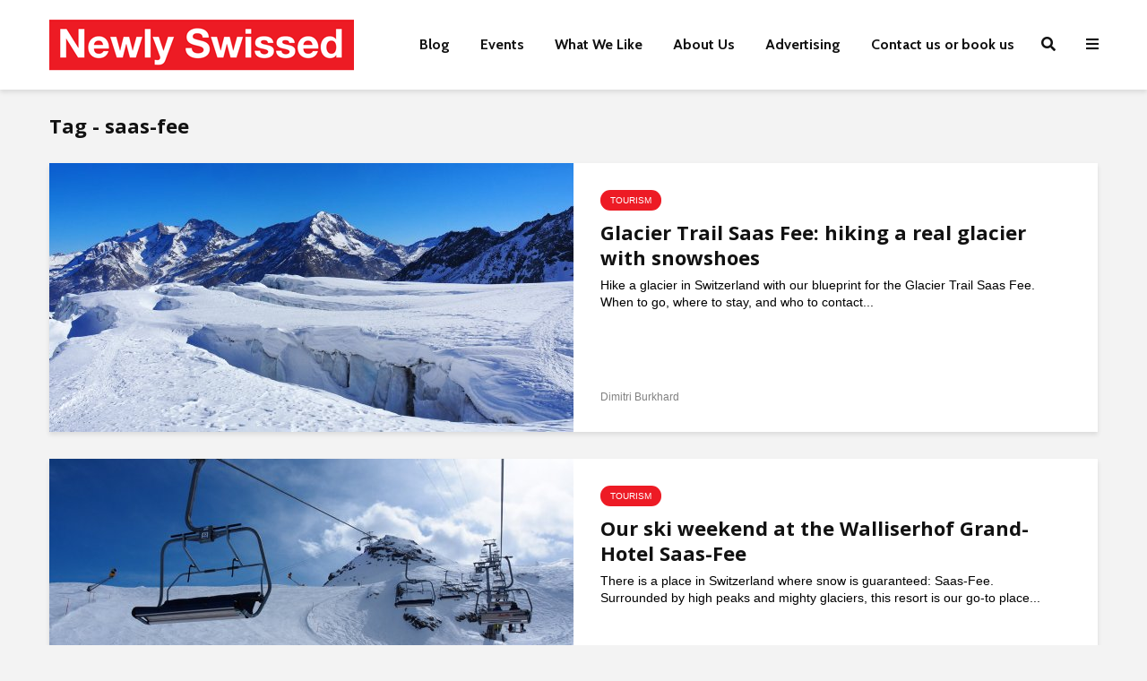

--- FILE ---
content_type: text/html; charset=UTF-8
request_url: https://www.newlyswissed.com/tag/saas-fee/
body_size: 40367
content:
<!DOCTYPE html>
<html lang="en-US" class="no-js">
<head><meta charset="UTF-8"><script>if(navigator.userAgent.match(/MSIE|Internet Explorer/i)||navigator.userAgent.match(/Trident\/7\..*?rv:11/i)){var href=document.location.href;if(!href.match(/[?&]nowprocket/)){if(href.indexOf("?")==-1){if(href.indexOf("#")==-1){document.location.href=href+"?nowprocket=1"}else{document.location.href=href.replace("#","?nowprocket=1#")}}else{if(href.indexOf("#")==-1){document.location.href=href+"&nowprocket=1"}else{document.location.href=href.replace("#","&nowprocket=1#")}}}}</script><script>(()=>{class RocketLazyLoadScripts{constructor(){this.v="2.0.4",this.userEvents=["keydown","keyup","mousedown","mouseup","mousemove","mouseover","mouseout","touchmove","touchstart","touchend","touchcancel","wheel","click","dblclick","input"],this.attributeEvents=["onblur","onclick","oncontextmenu","ondblclick","onfocus","onmousedown","onmouseenter","onmouseleave","onmousemove","onmouseout","onmouseover","onmouseup","onmousewheel","onscroll","onsubmit"]}async t(){this.i(),this.o(),/iP(ad|hone)/.test(navigator.userAgent)&&this.h(),this.u(),this.l(this),this.m(),this.k(this),this.p(this),this._(),await Promise.all([this.R(),this.L()]),this.lastBreath=Date.now(),this.S(this),this.P(),this.D(),this.O(),this.M(),await this.C(this.delayedScripts.normal),await this.C(this.delayedScripts.defer),await this.C(this.delayedScripts.async),await this.T(),await this.F(),await this.j(),await this.A(),window.dispatchEvent(new Event("rocket-allScriptsLoaded")),this.everythingLoaded=!0,this.lastTouchEnd&&await new Promise(t=>setTimeout(t,500-Date.now()+this.lastTouchEnd)),this.I(),this.H(),this.U(),this.W()}i(){this.CSPIssue=sessionStorage.getItem("rocketCSPIssue"),document.addEventListener("securitypolicyviolation",t=>{this.CSPIssue||"script-src-elem"!==t.violatedDirective||"data"!==t.blockedURI||(this.CSPIssue=!0,sessionStorage.setItem("rocketCSPIssue",!0))},{isRocket:!0})}o(){window.addEventListener("pageshow",t=>{this.persisted=t.persisted,this.realWindowLoadedFired=!0},{isRocket:!0}),window.addEventListener("pagehide",()=>{this.onFirstUserAction=null},{isRocket:!0})}h(){let t;function e(e){t=e}window.addEventListener("touchstart",e,{isRocket:!0}),window.addEventListener("touchend",function i(o){o.changedTouches[0]&&t.changedTouches[0]&&Math.abs(o.changedTouches[0].pageX-t.changedTouches[0].pageX)<10&&Math.abs(o.changedTouches[0].pageY-t.changedTouches[0].pageY)<10&&o.timeStamp-t.timeStamp<200&&(window.removeEventListener("touchstart",e,{isRocket:!0}),window.removeEventListener("touchend",i,{isRocket:!0}),"INPUT"===o.target.tagName&&"text"===o.target.type||(o.target.dispatchEvent(new TouchEvent("touchend",{target:o.target,bubbles:!0})),o.target.dispatchEvent(new MouseEvent("mouseover",{target:o.target,bubbles:!0})),o.target.dispatchEvent(new PointerEvent("click",{target:o.target,bubbles:!0,cancelable:!0,detail:1,clientX:o.changedTouches[0].clientX,clientY:o.changedTouches[0].clientY})),event.preventDefault()))},{isRocket:!0})}q(t){this.userActionTriggered||("mousemove"!==t.type||this.firstMousemoveIgnored?"keyup"===t.type||"mouseover"===t.type||"mouseout"===t.type||(this.userActionTriggered=!0,this.onFirstUserAction&&this.onFirstUserAction()):this.firstMousemoveIgnored=!0),"click"===t.type&&t.preventDefault(),t.stopPropagation(),t.stopImmediatePropagation(),"touchstart"===this.lastEvent&&"touchend"===t.type&&(this.lastTouchEnd=Date.now()),"click"===t.type&&(this.lastTouchEnd=0),this.lastEvent=t.type,t.composedPath&&t.composedPath()[0].getRootNode()instanceof ShadowRoot&&(t.rocketTarget=t.composedPath()[0]),this.savedUserEvents.push(t)}u(){this.savedUserEvents=[],this.userEventHandler=this.q.bind(this),this.userEvents.forEach(t=>window.addEventListener(t,this.userEventHandler,{passive:!1,isRocket:!0})),document.addEventListener("visibilitychange",this.userEventHandler,{isRocket:!0})}U(){this.userEvents.forEach(t=>window.removeEventListener(t,this.userEventHandler,{passive:!1,isRocket:!0})),document.removeEventListener("visibilitychange",this.userEventHandler,{isRocket:!0}),this.savedUserEvents.forEach(t=>{(t.rocketTarget||t.target).dispatchEvent(new window[t.constructor.name](t.type,t))})}m(){const t="return false",e=Array.from(this.attributeEvents,t=>"data-rocket-"+t),i="["+this.attributeEvents.join("],[")+"]",o="[data-rocket-"+this.attributeEvents.join("],[data-rocket-")+"]",s=(e,i,o)=>{o&&o!==t&&(e.setAttribute("data-rocket-"+i,o),e["rocket"+i]=new Function("event",o),e.setAttribute(i,t))};new MutationObserver(t=>{for(const n of t)"attributes"===n.type&&(n.attributeName.startsWith("data-rocket-")||this.everythingLoaded?n.attributeName.startsWith("data-rocket-")&&this.everythingLoaded&&this.N(n.target,n.attributeName.substring(12)):s(n.target,n.attributeName,n.target.getAttribute(n.attributeName))),"childList"===n.type&&n.addedNodes.forEach(t=>{if(t.nodeType===Node.ELEMENT_NODE)if(this.everythingLoaded)for(const i of[t,...t.querySelectorAll(o)])for(const t of i.getAttributeNames())e.includes(t)&&this.N(i,t.substring(12));else for(const e of[t,...t.querySelectorAll(i)])for(const t of e.getAttributeNames())this.attributeEvents.includes(t)&&s(e,t,e.getAttribute(t))})}).observe(document,{subtree:!0,childList:!0,attributeFilter:[...this.attributeEvents,...e]})}I(){this.attributeEvents.forEach(t=>{document.querySelectorAll("[data-rocket-"+t+"]").forEach(e=>{this.N(e,t)})})}N(t,e){const i=t.getAttribute("data-rocket-"+e);i&&(t.setAttribute(e,i),t.removeAttribute("data-rocket-"+e))}k(t){Object.defineProperty(HTMLElement.prototype,"onclick",{get(){return this.rocketonclick||null},set(e){this.rocketonclick=e,this.setAttribute(t.everythingLoaded?"onclick":"data-rocket-onclick","this.rocketonclick(event)")}})}S(t){function e(e,i){let o=e[i];e[i]=null,Object.defineProperty(e,i,{get:()=>o,set(s){t.everythingLoaded?o=s:e["rocket"+i]=o=s}})}e(document,"onreadystatechange"),e(window,"onload"),e(window,"onpageshow");try{Object.defineProperty(document,"readyState",{get:()=>t.rocketReadyState,set(e){t.rocketReadyState=e},configurable:!0}),document.readyState="loading"}catch(t){console.log("WPRocket DJE readyState conflict, bypassing")}}l(t){this.originalAddEventListener=EventTarget.prototype.addEventListener,this.originalRemoveEventListener=EventTarget.prototype.removeEventListener,this.savedEventListeners=[],EventTarget.prototype.addEventListener=function(e,i,o){o&&o.isRocket||!t.B(e,this)&&!t.userEvents.includes(e)||t.B(e,this)&&!t.userActionTriggered||e.startsWith("rocket-")||t.everythingLoaded?t.originalAddEventListener.call(this,e,i,o):(t.savedEventListeners.push({target:this,remove:!1,type:e,func:i,options:o}),"mouseenter"!==e&&"mouseleave"!==e||t.originalAddEventListener.call(this,e,t.savedUserEvents.push,o))},EventTarget.prototype.removeEventListener=function(e,i,o){o&&o.isRocket||!t.B(e,this)&&!t.userEvents.includes(e)||t.B(e,this)&&!t.userActionTriggered||e.startsWith("rocket-")||t.everythingLoaded?t.originalRemoveEventListener.call(this,e,i,o):t.savedEventListeners.push({target:this,remove:!0,type:e,func:i,options:o})}}J(t,e){this.savedEventListeners=this.savedEventListeners.filter(i=>{let o=i.type,s=i.target||window;return e!==o||t!==s||(this.B(o,s)&&(i.type="rocket-"+o),this.$(i),!1)})}H(){EventTarget.prototype.addEventListener=this.originalAddEventListener,EventTarget.prototype.removeEventListener=this.originalRemoveEventListener,this.savedEventListeners.forEach(t=>this.$(t))}$(t){t.remove?this.originalRemoveEventListener.call(t.target,t.type,t.func,t.options):this.originalAddEventListener.call(t.target,t.type,t.func,t.options)}p(t){let e;function i(e){return t.everythingLoaded?e:e.split(" ").map(t=>"load"===t||t.startsWith("load.")?"rocket-jquery-load":t).join(" ")}function o(o){function s(e){const s=o.fn[e];o.fn[e]=o.fn.init.prototype[e]=function(){return this[0]===window&&t.userActionTriggered&&("string"==typeof arguments[0]||arguments[0]instanceof String?arguments[0]=i(arguments[0]):"object"==typeof arguments[0]&&Object.keys(arguments[0]).forEach(t=>{const e=arguments[0][t];delete arguments[0][t],arguments[0][i(t)]=e})),s.apply(this,arguments),this}}if(o&&o.fn&&!t.allJQueries.includes(o)){const e={DOMContentLoaded:[],"rocket-DOMContentLoaded":[]};for(const t in e)document.addEventListener(t,()=>{e[t].forEach(t=>t())},{isRocket:!0});o.fn.ready=o.fn.init.prototype.ready=function(i){function s(){parseInt(o.fn.jquery)>2?setTimeout(()=>i.bind(document)(o)):i.bind(document)(o)}return"function"==typeof i&&(t.realDomReadyFired?!t.userActionTriggered||t.fauxDomReadyFired?s():e["rocket-DOMContentLoaded"].push(s):e.DOMContentLoaded.push(s)),o([])},s("on"),s("one"),s("off"),t.allJQueries.push(o)}e=o}t.allJQueries=[],o(window.jQuery),Object.defineProperty(window,"jQuery",{get:()=>e,set(t){o(t)}})}P(){const t=new Map;document.write=document.writeln=function(e){const i=document.currentScript,o=document.createRange(),s=i.parentElement;let n=t.get(i);void 0===n&&(n=i.nextSibling,t.set(i,n));const c=document.createDocumentFragment();o.setStart(c,0),c.appendChild(o.createContextualFragment(e)),s.insertBefore(c,n)}}async R(){return new Promise(t=>{this.userActionTriggered?t():this.onFirstUserAction=t})}async L(){return new Promise(t=>{document.addEventListener("DOMContentLoaded",()=>{this.realDomReadyFired=!0,t()},{isRocket:!0})})}async j(){return this.realWindowLoadedFired?Promise.resolve():new Promise(t=>{window.addEventListener("load",t,{isRocket:!0})})}M(){this.pendingScripts=[];this.scriptsMutationObserver=new MutationObserver(t=>{for(const e of t)e.addedNodes.forEach(t=>{"SCRIPT"!==t.tagName||t.noModule||t.isWPRocket||this.pendingScripts.push({script:t,promise:new Promise(e=>{const i=()=>{const i=this.pendingScripts.findIndex(e=>e.script===t);i>=0&&this.pendingScripts.splice(i,1),e()};t.addEventListener("load",i,{isRocket:!0}),t.addEventListener("error",i,{isRocket:!0}),setTimeout(i,1e3)})})})}),this.scriptsMutationObserver.observe(document,{childList:!0,subtree:!0})}async F(){await this.X(),this.pendingScripts.length?(await this.pendingScripts[0].promise,await this.F()):this.scriptsMutationObserver.disconnect()}D(){this.delayedScripts={normal:[],async:[],defer:[]},document.querySelectorAll("script[type$=rocketlazyloadscript]").forEach(t=>{t.hasAttribute("data-rocket-src")?t.hasAttribute("async")&&!1!==t.async?this.delayedScripts.async.push(t):t.hasAttribute("defer")&&!1!==t.defer||"module"===t.getAttribute("data-rocket-type")?this.delayedScripts.defer.push(t):this.delayedScripts.normal.push(t):this.delayedScripts.normal.push(t)})}async _(){await this.L();let t=[];document.querySelectorAll("script[type$=rocketlazyloadscript][data-rocket-src]").forEach(e=>{let i=e.getAttribute("data-rocket-src");if(i&&!i.startsWith("data:")){i.startsWith("//")&&(i=location.protocol+i);try{const o=new URL(i).origin;o!==location.origin&&t.push({src:o,crossOrigin:e.crossOrigin||"module"===e.getAttribute("data-rocket-type")})}catch(t){}}}),t=[...new Map(t.map(t=>[JSON.stringify(t),t])).values()],this.Y(t,"preconnect")}async G(t){if(await this.K(),!0!==t.noModule||!("noModule"in HTMLScriptElement.prototype))return new Promise(e=>{let i;function o(){(i||t).setAttribute("data-rocket-status","executed"),e()}try{if(navigator.userAgent.includes("Firefox/")||""===navigator.vendor||this.CSPIssue)i=document.createElement("script"),[...t.attributes].forEach(t=>{let e=t.nodeName;"type"!==e&&("data-rocket-type"===e&&(e="type"),"data-rocket-src"===e&&(e="src"),i.setAttribute(e,t.nodeValue))}),t.text&&(i.text=t.text),t.nonce&&(i.nonce=t.nonce),i.hasAttribute("src")?(i.addEventListener("load",o,{isRocket:!0}),i.addEventListener("error",()=>{i.setAttribute("data-rocket-status","failed-network"),e()},{isRocket:!0}),setTimeout(()=>{i.isConnected||e()},1)):(i.text=t.text,o()),i.isWPRocket=!0,t.parentNode.replaceChild(i,t);else{const i=t.getAttribute("data-rocket-type"),s=t.getAttribute("data-rocket-src");i?(t.type=i,t.removeAttribute("data-rocket-type")):t.removeAttribute("type"),t.addEventListener("load",o,{isRocket:!0}),t.addEventListener("error",i=>{this.CSPIssue&&i.target.src.startsWith("data:")?(console.log("WPRocket: CSP fallback activated"),t.removeAttribute("src"),this.G(t).then(e)):(t.setAttribute("data-rocket-status","failed-network"),e())},{isRocket:!0}),s?(t.fetchPriority="high",t.removeAttribute("data-rocket-src"),t.src=s):t.src="data:text/javascript;base64,"+window.btoa(unescape(encodeURIComponent(t.text)))}}catch(i){t.setAttribute("data-rocket-status","failed-transform"),e()}});t.setAttribute("data-rocket-status","skipped")}async C(t){const e=t.shift();return e?(e.isConnected&&await this.G(e),this.C(t)):Promise.resolve()}O(){this.Y([...this.delayedScripts.normal,...this.delayedScripts.defer,...this.delayedScripts.async],"preload")}Y(t,e){this.trash=this.trash||[];let i=!0;var o=document.createDocumentFragment();t.forEach(t=>{const s=t.getAttribute&&t.getAttribute("data-rocket-src")||t.src;if(s&&!s.startsWith("data:")){const n=document.createElement("link");n.href=s,n.rel=e,"preconnect"!==e&&(n.as="script",n.fetchPriority=i?"high":"low"),t.getAttribute&&"module"===t.getAttribute("data-rocket-type")&&(n.crossOrigin=!0),t.crossOrigin&&(n.crossOrigin=t.crossOrigin),t.integrity&&(n.integrity=t.integrity),t.nonce&&(n.nonce=t.nonce),o.appendChild(n),this.trash.push(n),i=!1}}),document.head.appendChild(o)}W(){this.trash.forEach(t=>t.remove())}async T(){try{document.readyState="interactive"}catch(t){}this.fauxDomReadyFired=!0;try{await this.K(),this.J(document,"readystatechange"),document.dispatchEvent(new Event("rocket-readystatechange")),await this.K(),document.rocketonreadystatechange&&document.rocketonreadystatechange(),await this.K(),this.J(document,"DOMContentLoaded"),document.dispatchEvent(new Event("rocket-DOMContentLoaded")),await this.K(),this.J(window,"DOMContentLoaded"),window.dispatchEvent(new Event("rocket-DOMContentLoaded"))}catch(t){console.error(t)}}async A(){try{document.readyState="complete"}catch(t){}try{await this.K(),this.J(document,"readystatechange"),document.dispatchEvent(new Event("rocket-readystatechange")),await this.K(),document.rocketonreadystatechange&&document.rocketonreadystatechange(),await this.K(),this.J(window,"load"),window.dispatchEvent(new Event("rocket-load")),await this.K(),window.rocketonload&&window.rocketonload(),await this.K(),this.allJQueries.forEach(t=>t(window).trigger("rocket-jquery-load")),await this.K(),this.J(window,"pageshow");const t=new Event("rocket-pageshow");t.persisted=this.persisted,window.dispatchEvent(t),await this.K(),window.rocketonpageshow&&window.rocketonpageshow({persisted:this.persisted})}catch(t){console.error(t)}}async K(){Date.now()-this.lastBreath>45&&(await this.X(),this.lastBreath=Date.now())}async X(){return document.hidden?new Promise(t=>setTimeout(t)):new Promise(t=>requestAnimationFrame(t))}B(t,e){return e===document&&"readystatechange"===t||(e===document&&"DOMContentLoaded"===t||(e===window&&"DOMContentLoaded"===t||(e===window&&"load"===t||e===window&&"pageshow"===t)))}static run(){(new RocketLazyLoadScripts).t()}}RocketLazyLoadScripts.run()})();</script>
	
	<meta name="viewport" content="width=device-width,initial-scale=1.0">
		<meta name='robots' content='index, follow, max-image-preview:large, max-snippet:-1, max-video-preview:-1' />
	<style>img:is([sizes="auto" i], [sizes^="auto," i]) { contain-intrinsic-size: 3000px 1500px }</style>
	
<!-- Social Warfare v4.5.6 https://warfareplugins.com - BEGINNING OF OUTPUT -->
<style>
	@font-face {
		font-family: "sw-icon-font";
		src:url("https://www.newlyswissed.com/wp-content/plugins/social-warfare/assets/fonts/sw-icon-font.eot?ver=4.5.6");
		src:url("https://www.newlyswissed.com/wp-content/plugins/social-warfare/assets/fonts/sw-icon-font.eot?ver=4.5.6#iefix") format("embedded-opentype"),
		url("https://www.newlyswissed.com/wp-content/plugins/social-warfare/assets/fonts/sw-icon-font.woff?ver=4.5.6") format("woff"),
		url("https://www.newlyswissed.com/wp-content/plugins/social-warfare/assets/fonts/sw-icon-font.ttf?ver=4.5.6") format("truetype"),
		url("https://www.newlyswissed.com/wp-content/plugins/social-warfare/assets/fonts/sw-icon-font.svg?ver=4.5.6#1445203416") format("svg");
		font-weight: normal;
		font-style: normal;
		font-display:block;
	}
</style>
<!-- Social Warfare v4.5.6 https://warfareplugins.com - END OF OUTPUT -->


	<!-- This site is optimized with the Yoast SEO plugin v26.8 - https://yoast.com/product/yoast-seo-wordpress/ -->
	<title>saas-fee Archives - Newly Swissed Online Magazine</title>
<link data-rocket-preload as="style" href="https://fonts.googleapis.com/css?family=Open%20Sans%3A400%2C700%7CCabin%3A400%2C700&#038;subset=latin%2Clatin-ext&#038;display=swap" rel="preload">
<link href="https://fonts.googleapis.com/css?family=Open%20Sans%3A400%2C700%7CCabin%3A400%2C700&#038;subset=latin%2Clatin-ext&#038;display=swap" media="print" onload="this.media=&#039;all&#039;" rel="stylesheet">
<noscript data-wpr-hosted-gf-parameters=""><link rel="stylesheet" href="https://fonts.googleapis.com/css?family=Open%20Sans%3A400%2C700%7CCabin%3A400%2C700&#038;subset=latin%2Clatin-ext&#038;display=swap"></noscript>
	<link rel="canonical" href="https://www.newlyswissed.com/tag/saas-fee/" />
	<meta property="og:locale" content="en_US" />
	<meta property="og:type" content="article" />
	<meta property="og:title" content="saas-fee Archives - Newly Swissed Online Magazine" />
	<meta property="og:url" content="https://www.newlyswissed.com/tag/saas-fee/" />
	<meta property="og:site_name" content="Newly Swissed Online Magazine" />
	<meta property="og:image" content="https://www.newlyswissed.com/wp-content/uploads/2014/09/swissminiatur-Melide-Trains-04.jpg" />
	<meta property="og:image:width" content="800" />
	<meta property="og:image:height" content="490" />
	<meta property="og:image:type" content="image/jpeg" />
	<meta name="twitter:card" content="summary_large_image" />
	<meta name="twitter:site" content="@newlyswissed" />
	<script type="application/ld+json" class="yoast-schema-graph">{"@context":"https://schema.org","@graph":[{"@type":"CollectionPage","@id":"https://www.newlyswissed.com/tag/saas-fee/","url":"https://www.newlyswissed.com/tag/saas-fee/","name":"saas-fee Archives - Newly Swissed Online Magazine","isPartOf":{"@id":"https://www.newlyswissed.com/#website"},"primaryImageOfPage":{"@id":"https://www.newlyswissed.com/tag/saas-fee/#primaryimage"},"image":{"@id":"https://www.newlyswissed.com/tag/saas-fee/#primaryimage"},"thumbnailUrl":"https://www.newlyswissed.com/wp-content/uploads/2022/04/Glacier-Trail-Saas-Fee-10.jpg","breadcrumb":{"@id":"https://www.newlyswissed.com/tag/saas-fee/#breadcrumb"},"inLanguage":"en-US"},{"@type":"ImageObject","inLanguage":"en-US","@id":"https://www.newlyswissed.com/tag/saas-fee/#primaryimage","url":"https://www.newlyswissed.com/wp-content/uploads/2022/04/Glacier-Trail-Saas-Fee-10.jpg","contentUrl":"https://www.newlyswissed.com/wp-content/uploads/2022/04/Glacier-Trail-Saas-Fee-10.jpg","width":2000,"height":1500,"caption":"Glacier Trail Saas Fee with Saas-Fee Guides"},{"@type":"BreadcrumbList","@id":"https://www.newlyswissed.com/tag/saas-fee/#breadcrumb","itemListElement":[{"@type":"ListItem","position":1,"name":"Home","item":"https://www.newlyswissed.com/"},{"@type":"ListItem","position":2,"name":"saas-fee"}]},{"@type":"WebSite","@id":"https://www.newlyswissed.com/#website","url":"https://www.newlyswissed.com/","name":"Newly Swissed Online Magazine","description":"Switzerland Facts, Food, and Hidden Gems","publisher":{"@id":"https://www.newlyswissed.com/#organization"},"potentialAction":[{"@type":"SearchAction","target":{"@type":"EntryPoint","urlTemplate":"https://www.newlyswissed.com/?s={search_term_string}"},"query-input":{"@type":"PropertyValueSpecification","valueRequired":true,"valueName":"search_term_string"}}],"inLanguage":"en-US"},{"@type":"Organization","@id":"https://www.newlyswissed.com/#organization","name":"Newly Swissed GmbH","url":"https://www.newlyswissed.com/","logo":{"@type":"ImageObject","inLanguage":"en-US","@id":"https://www.newlyswissed.com/#/schema/logo/image/","url":"https://www.newlyswissed.com/wp-content/uploads/2015/04/logo_500x500.jpg","contentUrl":"https://www.newlyswissed.com/wp-content/uploads/2015/04/logo_500x500.jpg","width":"500","height":"500","caption":"Newly Swissed GmbH"},"image":{"@id":"https://www.newlyswissed.com/#/schema/logo/image/"},"sameAs":["https://www.facebook.com/newlyswissed","https://x.com/newlyswissed","https://www.instagram.com/newlyswissed","https://www.linkedin.com/company/newly-swissed","https://www.pinterest.com/newlyswissed","https://www.youtube.com/user/newlyswissed","https://en.wikipedia.org/wiki/Newly_Swissed"]}]}</script>
	<!-- / Yoast SEO plugin. -->


<link rel='dns-prefetch' href='//scripts.mediavine.com' />
<link rel='dns-prefetch' href='//fonts.googleapis.com' />
<link rel='dns-prefetch' href='//use.fontawesome.com' />
<link href='https://fonts.gstatic.com' crossorigin rel='preconnect' />
<link rel="alternate" type="application/rss+xml" title="Newly Swissed Online Magazine &raquo; Feed" href="https://www.newlyswissed.com/feed/" />
<link rel="alternate" type="application/rss+xml" title="Newly Swissed Online Magazine &raquo; Comments Feed" href="https://www.newlyswissed.com/comments/feed/" />

<!-- This site is optimized with the Schema Premium ver.1.2.7.2 - https://schema.press -->
<!-- Schema Premium Plugin -->

<link rel="alternate" type="text/calendar" title="Newly Swissed Online Magazine &raquo; iCal Feed" href="https://www.newlyswissed.com/events/?ical=1" />
<link rel="alternate" type="application/rss+xml" title="Newly Swissed Online Magazine &raquo; saas-fee Tag Feed" href="https://www.newlyswissed.com/tag/saas-fee/feed/" />
<script type="rocketlazyloadscript">(()=>{"use strict";const e=[400,500,600,700,800,900],t=e=>`wprm-min-${e}`,n=e=>`wprm-max-${e}`,s=new Set,o="ResizeObserver"in window,r=o?new ResizeObserver((e=>{for(const t of e)c(t.target)})):null,i=.5/(window.devicePixelRatio||1);function c(s){const o=s.getBoundingClientRect().width||0;for(let r=0;r<e.length;r++){const c=e[r],a=o<=c+i;o>c+i?s.classList.add(t(c)):s.classList.remove(t(c)),a?s.classList.add(n(c)):s.classList.remove(n(c))}}function a(e){s.has(e)||(s.add(e),r&&r.observe(e),c(e))}!function(e=document){e.querySelectorAll(".wprm-recipe").forEach(a)}();if(new MutationObserver((e=>{for(const t of e)for(const e of t.addedNodes)e instanceof Element&&(e.matches?.(".wprm-recipe")&&a(e),e.querySelectorAll?.(".wprm-recipe").forEach(a))})).observe(document.documentElement,{childList:!0,subtree:!0}),!o){let e=0;addEventListener("resize",(()=>{e&&cancelAnimationFrame(e),e=requestAnimationFrame((()=>s.forEach(c)))}),{passive:!0})}})();</script><link rel='stylesheet' id='wprm-public-css' href='https://www.newlyswissed.com/wp-content/plugins/wp-recipe-maker/dist/public-modern.css?ver=10.1.1' type='text/css' media='all' />
<link rel='stylesheet' id='tribe-events-pro-mini-calendar-block-styles-css' href='https://www.newlyswissed.com/wp-content/plugins/events-calendar-pro/src/resources/css/tribe-events-pro-mini-calendar-block.min.css?ver=5.14.3' type='text/css' media='all' />
<style id='wp-emoji-styles-inline-css' type='text/css'>

	img.wp-smiley, img.emoji {
		display: inline !important;
		border: none !important;
		box-shadow: none !important;
		height: 1em !important;
		width: 1em !important;
		margin: 0 0.07em !important;
		vertical-align: -0.1em !important;
		background: none !important;
		padding: 0 !important;
	}
</style>
<link rel='stylesheet' id='wp-block-library-css' href='https://www.newlyswissed.com/wp-includes/css/dist/block-library/style.min.css?ver=6.8.3' type='text/css' media='all' />
<style id='classic-theme-styles-inline-css' type='text/css'>
/*! This file is auto-generated */
.wp-block-button__link{color:#fff;background-color:#32373c;border-radius:9999px;box-shadow:none;text-decoration:none;padding:calc(.667em + 2px) calc(1.333em + 2px);font-size:1.125em}.wp-block-file__button{background:#32373c;color:#fff;text-decoration:none}
</style>
<link rel='stylesheet' id='ugb-style-css-v2-css' href='https://www.newlyswissed.com/wp-content/plugins/stackable-ultimate-gutenberg-blocks-premium/dist/deprecated/frontend_blocks_deprecated_v2.css?ver=3.19.1' type='text/css' media='all' />
<style id='ugb-style-css-v2-inline-css' type='text/css'>
:root {--stk-block-width-default-detected: 770px;}
:root {
			--content-width: 770px;
		}
</style>
<link rel='stylesheet' id='ugb-style-css-premium-v2-css' href='https://www.newlyswissed.com/wp-content/plugins/stackable-ultimate-gutenberg-blocks-premium/dist/deprecated/frontend_blocks_deprecated_v2__premium_only.css?ver=3.19.1' type='text/css' media='all' />
<link rel='stylesheet' id='ultimate_blocks-cgb-style-css-css' href='https://www.newlyswissed.com/wp-content/plugins/ultimate-blocks/dist/blocks.style.build.css?ver=3.5.0' type='text/css' media='all' />
<link rel='stylesheet' id='rmb-recipe-block-css' href='https://www.newlyswissed.com/wp-content/plugins/recipe-block/build/recipe-block.css?ver=bbe54c36d5a1187d0051930f03b9ff57' type='text/css' media='all' />
<link rel='stylesheet' id='edd-blocks-css' href='https://www.newlyswissed.com/wp-content/plugins/easy-digital-downloads/includes/blocks/assets/css/edd-blocks.css?ver=3.6.0' type='text/css' media='all' />
<style id='font-awesome-svg-styles-default-inline-css' type='text/css'>
.svg-inline--fa {
  display: inline-block;
  height: 1em;
  overflow: visible;
  vertical-align: -.125em;
}
</style>
<link rel='stylesheet' id='font-awesome-svg-styles-css' href='https://www.newlyswissed.com/wp-content/uploads/font-awesome/v5.15.4/css/svg-with-js.css' type='text/css' media='all' />
<style id='font-awesome-svg-styles-inline-css' type='text/css'>
   .wp-block-font-awesome-icon svg::before,
   .wp-rich-text-font-awesome-icon svg::before {content: unset;}
</style>
<style id='global-styles-inline-css' type='text/css'>
:root{--wp--preset--aspect-ratio--square: 1;--wp--preset--aspect-ratio--4-3: 4/3;--wp--preset--aspect-ratio--3-4: 3/4;--wp--preset--aspect-ratio--3-2: 3/2;--wp--preset--aspect-ratio--2-3: 2/3;--wp--preset--aspect-ratio--16-9: 16/9;--wp--preset--aspect-ratio--9-16: 9/16;--wp--preset--color--black: #000000;--wp--preset--color--cyan-bluish-gray: #abb8c3;--wp--preset--color--white: #ffffff;--wp--preset--color--pale-pink: #f78da7;--wp--preset--color--vivid-red: #cf2e2e;--wp--preset--color--luminous-vivid-orange: #ff6900;--wp--preset--color--luminous-vivid-amber: #fcb900;--wp--preset--color--light-green-cyan: #7bdcb5;--wp--preset--color--vivid-green-cyan: #00d084;--wp--preset--color--pale-cyan-blue: #8ed1fc;--wp--preset--color--vivid-cyan-blue: #0693e3;--wp--preset--color--vivid-purple: #9b51e0;--wp--preset--color--gridlove-acc: #ed1b25;--wp--preset--color--gridlove-meta: #818181;--wp--preset--color--gridlove-txt: #000000;--wp--preset--color--gridlove-bg: #ffffff;--wp--preset--color--gridlove-highlight-acc: #444444;--wp--preset--color--gridlove-highlight-txt: #ffffff;--wp--preset--color--gridlove-highlight-bg: #083b5c;--wp--preset--gradient--vivid-cyan-blue-to-vivid-purple: linear-gradient(135deg,rgba(6,147,227,1) 0%,rgb(155,81,224) 100%);--wp--preset--gradient--light-green-cyan-to-vivid-green-cyan: linear-gradient(135deg,rgb(122,220,180) 0%,rgb(0,208,130) 100%);--wp--preset--gradient--luminous-vivid-amber-to-luminous-vivid-orange: linear-gradient(135deg,rgba(252,185,0,1) 0%,rgba(255,105,0,1) 100%);--wp--preset--gradient--luminous-vivid-orange-to-vivid-red: linear-gradient(135deg,rgba(255,105,0,1) 0%,rgb(207,46,46) 100%);--wp--preset--gradient--very-light-gray-to-cyan-bluish-gray: linear-gradient(135deg,rgb(238,238,238) 0%,rgb(169,184,195) 100%);--wp--preset--gradient--cool-to-warm-spectrum: linear-gradient(135deg,rgb(74,234,220) 0%,rgb(151,120,209) 20%,rgb(207,42,186) 40%,rgb(238,44,130) 60%,rgb(251,105,98) 80%,rgb(254,248,76) 100%);--wp--preset--gradient--blush-light-purple: linear-gradient(135deg,rgb(255,206,236) 0%,rgb(152,150,240) 100%);--wp--preset--gradient--blush-bordeaux: linear-gradient(135deg,rgb(254,205,165) 0%,rgb(254,45,45) 50%,rgb(107,0,62) 100%);--wp--preset--gradient--luminous-dusk: linear-gradient(135deg,rgb(255,203,112) 0%,rgb(199,81,192) 50%,rgb(65,88,208) 100%);--wp--preset--gradient--pale-ocean: linear-gradient(135deg,rgb(255,245,203) 0%,rgb(182,227,212) 50%,rgb(51,167,181) 100%);--wp--preset--gradient--electric-grass: linear-gradient(135deg,rgb(202,248,128) 0%,rgb(113,206,126) 100%);--wp--preset--gradient--midnight: linear-gradient(135deg,rgb(2,3,129) 0%,rgb(40,116,252) 100%);--wp--preset--font-size--small: 12.8px;--wp--preset--font-size--medium: 20px;--wp--preset--font-size--large: 20.8px;--wp--preset--font-size--x-large: 42px;--wp--preset--font-size--normal: 16px;--wp--preset--font-size--huge: 27.2px;--wp--preset--spacing--20: 0.44rem;--wp--preset--spacing--30: 0.67rem;--wp--preset--spacing--40: 1rem;--wp--preset--spacing--50: 1.5rem;--wp--preset--spacing--60: 2.25rem;--wp--preset--spacing--70: 3.38rem;--wp--preset--spacing--80: 5.06rem;--wp--preset--shadow--natural: 6px 6px 9px rgba(0, 0, 0, 0.2);--wp--preset--shadow--deep: 12px 12px 50px rgba(0, 0, 0, 0.4);--wp--preset--shadow--sharp: 6px 6px 0px rgba(0, 0, 0, 0.2);--wp--preset--shadow--outlined: 6px 6px 0px -3px rgba(255, 255, 255, 1), 6px 6px rgba(0, 0, 0, 1);--wp--preset--shadow--crisp: 6px 6px 0px rgba(0, 0, 0, 1);}:where(.is-layout-flex){gap: 0.5em;}:where(.is-layout-grid){gap: 0.5em;}body .is-layout-flex{display: flex;}.is-layout-flex{flex-wrap: wrap;align-items: center;}.is-layout-flex > :is(*, div){margin: 0;}body .is-layout-grid{display: grid;}.is-layout-grid > :is(*, div){margin: 0;}:where(.wp-block-columns.is-layout-flex){gap: 2em;}:where(.wp-block-columns.is-layout-grid){gap: 2em;}:where(.wp-block-post-template.is-layout-flex){gap: 1.25em;}:where(.wp-block-post-template.is-layout-grid){gap: 1.25em;}.has-black-color{color: var(--wp--preset--color--black) !important;}.has-cyan-bluish-gray-color{color: var(--wp--preset--color--cyan-bluish-gray) !important;}.has-white-color{color: var(--wp--preset--color--white) !important;}.has-pale-pink-color{color: var(--wp--preset--color--pale-pink) !important;}.has-vivid-red-color{color: var(--wp--preset--color--vivid-red) !important;}.has-luminous-vivid-orange-color{color: var(--wp--preset--color--luminous-vivid-orange) !important;}.has-luminous-vivid-amber-color{color: var(--wp--preset--color--luminous-vivid-amber) !important;}.has-light-green-cyan-color{color: var(--wp--preset--color--light-green-cyan) !important;}.has-vivid-green-cyan-color{color: var(--wp--preset--color--vivid-green-cyan) !important;}.has-pale-cyan-blue-color{color: var(--wp--preset--color--pale-cyan-blue) !important;}.has-vivid-cyan-blue-color{color: var(--wp--preset--color--vivid-cyan-blue) !important;}.has-vivid-purple-color{color: var(--wp--preset--color--vivid-purple) !important;}.has-black-background-color{background-color: var(--wp--preset--color--black) !important;}.has-cyan-bluish-gray-background-color{background-color: var(--wp--preset--color--cyan-bluish-gray) !important;}.has-white-background-color{background-color: var(--wp--preset--color--white) !important;}.has-pale-pink-background-color{background-color: var(--wp--preset--color--pale-pink) !important;}.has-vivid-red-background-color{background-color: var(--wp--preset--color--vivid-red) !important;}.has-luminous-vivid-orange-background-color{background-color: var(--wp--preset--color--luminous-vivid-orange) !important;}.has-luminous-vivid-amber-background-color{background-color: var(--wp--preset--color--luminous-vivid-amber) !important;}.has-light-green-cyan-background-color{background-color: var(--wp--preset--color--light-green-cyan) !important;}.has-vivid-green-cyan-background-color{background-color: var(--wp--preset--color--vivid-green-cyan) !important;}.has-pale-cyan-blue-background-color{background-color: var(--wp--preset--color--pale-cyan-blue) !important;}.has-vivid-cyan-blue-background-color{background-color: var(--wp--preset--color--vivid-cyan-blue) !important;}.has-vivid-purple-background-color{background-color: var(--wp--preset--color--vivid-purple) !important;}.has-black-border-color{border-color: var(--wp--preset--color--black) !important;}.has-cyan-bluish-gray-border-color{border-color: var(--wp--preset--color--cyan-bluish-gray) !important;}.has-white-border-color{border-color: var(--wp--preset--color--white) !important;}.has-pale-pink-border-color{border-color: var(--wp--preset--color--pale-pink) !important;}.has-vivid-red-border-color{border-color: var(--wp--preset--color--vivid-red) !important;}.has-luminous-vivid-orange-border-color{border-color: var(--wp--preset--color--luminous-vivid-orange) !important;}.has-luminous-vivid-amber-border-color{border-color: var(--wp--preset--color--luminous-vivid-amber) !important;}.has-light-green-cyan-border-color{border-color: var(--wp--preset--color--light-green-cyan) !important;}.has-vivid-green-cyan-border-color{border-color: var(--wp--preset--color--vivid-green-cyan) !important;}.has-pale-cyan-blue-border-color{border-color: var(--wp--preset--color--pale-cyan-blue) !important;}.has-vivid-cyan-blue-border-color{border-color: var(--wp--preset--color--vivid-cyan-blue) !important;}.has-vivid-purple-border-color{border-color: var(--wp--preset--color--vivid-purple) !important;}.has-vivid-cyan-blue-to-vivid-purple-gradient-background{background: var(--wp--preset--gradient--vivid-cyan-blue-to-vivid-purple) !important;}.has-light-green-cyan-to-vivid-green-cyan-gradient-background{background: var(--wp--preset--gradient--light-green-cyan-to-vivid-green-cyan) !important;}.has-luminous-vivid-amber-to-luminous-vivid-orange-gradient-background{background: var(--wp--preset--gradient--luminous-vivid-amber-to-luminous-vivid-orange) !important;}.has-luminous-vivid-orange-to-vivid-red-gradient-background{background: var(--wp--preset--gradient--luminous-vivid-orange-to-vivid-red) !important;}.has-very-light-gray-to-cyan-bluish-gray-gradient-background{background: var(--wp--preset--gradient--very-light-gray-to-cyan-bluish-gray) !important;}.has-cool-to-warm-spectrum-gradient-background{background: var(--wp--preset--gradient--cool-to-warm-spectrum) !important;}.has-blush-light-purple-gradient-background{background: var(--wp--preset--gradient--blush-light-purple) !important;}.has-blush-bordeaux-gradient-background{background: var(--wp--preset--gradient--blush-bordeaux) !important;}.has-luminous-dusk-gradient-background{background: var(--wp--preset--gradient--luminous-dusk) !important;}.has-pale-ocean-gradient-background{background: var(--wp--preset--gradient--pale-ocean) !important;}.has-electric-grass-gradient-background{background: var(--wp--preset--gradient--electric-grass) !important;}.has-midnight-gradient-background{background: var(--wp--preset--gradient--midnight) !important;}.has-small-font-size{font-size: var(--wp--preset--font-size--small) !important;}.has-medium-font-size{font-size: var(--wp--preset--font-size--medium) !important;}.has-large-font-size{font-size: var(--wp--preset--font-size--large) !important;}.has-x-large-font-size{font-size: var(--wp--preset--font-size--x-large) !important;}
:where(.wp-block-post-template.is-layout-flex){gap: 1.25em;}:where(.wp-block-post-template.is-layout-grid){gap: 1.25em;}
:where(.wp-block-columns.is-layout-flex){gap: 2em;}:where(.wp-block-columns.is-layout-grid){gap: 2em;}
:root :where(.wp-block-pullquote){font-size: 1.5em;line-height: 1.6;}
</style>
<link rel='stylesheet' id='dashicons-css' href='https://www.newlyswissed.com/wp-includes/css/dashicons.min.css?ver=6.8.3' type='text/css' media='all' />
<link rel='stylesheet' id='admin-bar-css' href='https://www.newlyswissed.com/wp-includes/css/admin-bar.min.css?ver=6.8.3' type='text/css' media='all' />
<style id='admin-bar-inline-css' type='text/css'>

    /* Hide CanvasJS credits for P404 charts specifically */
    #p404RedirectChart .canvasjs-chart-credit {
        display: none !important;
    }
    
    #p404RedirectChart canvas {
        border-radius: 6px;
    }

    .p404-redirect-adminbar-weekly-title {
        font-weight: bold;
        font-size: 14px;
        color: #fff;
        margin-bottom: 6px;
    }

    #wpadminbar #wp-admin-bar-p404_free_top_button .ab-icon:before {
        content: "\f103";
        color: #dc3545;
        top: 3px;
    }
    
    #wp-admin-bar-p404_free_top_button .ab-item {
        min-width: 80px !important;
        padding: 0px !important;
    }
    
    /* Ensure proper positioning and z-index for P404 dropdown */
    .p404-redirect-adminbar-dropdown-wrap { 
        min-width: 0; 
        padding: 0;
        position: static !important;
    }
    
    #wpadminbar #wp-admin-bar-p404_free_top_button_dropdown {
        position: static !important;
    }
    
    #wpadminbar #wp-admin-bar-p404_free_top_button_dropdown .ab-item {
        padding: 0 !important;
        margin: 0 !important;
    }
    
    .p404-redirect-dropdown-container {
        min-width: 340px;
        padding: 18px 18px 12px 18px;
        background: #23282d !important;
        color: #fff;
        border-radius: 12px;
        box-shadow: 0 8px 32px rgba(0,0,0,0.25);
        margin-top: 10px;
        position: relative !important;
        z-index: 999999 !important;
        display: block !important;
        border: 1px solid #444;
    }
    
    /* Ensure P404 dropdown appears on hover */
    #wpadminbar #wp-admin-bar-p404_free_top_button .p404-redirect-dropdown-container { 
        display: none !important;
    }
    
    #wpadminbar #wp-admin-bar-p404_free_top_button:hover .p404-redirect-dropdown-container { 
        display: block !important;
    }
    
    #wpadminbar #wp-admin-bar-p404_free_top_button:hover #wp-admin-bar-p404_free_top_button_dropdown .p404-redirect-dropdown-container {
        display: block !important;
    }
    
    .p404-redirect-card {
        background: #2c3338;
        border-radius: 8px;
        padding: 18px 18px 12px 18px;
        box-shadow: 0 2px 8px rgba(0,0,0,0.07);
        display: flex;
        flex-direction: column;
        align-items: flex-start;
        border: 1px solid #444;
    }
    
    .p404-redirect-btn {
        display: inline-block;
        background: #dc3545;
        color: #fff !important;
        font-weight: bold;
        padding: 5px 22px;
        border-radius: 8px;
        text-decoration: none;
        font-size: 17px;
        transition: background 0.2s, box-shadow 0.2s;
        margin-top: 8px;
        box-shadow: 0 2px 8px rgba(220,53,69,0.15);
        text-align: center;
        line-height: 1.6;
    }
    
    .p404-redirect-btn:hover {
        background: #c82333;
        color: #fff !important;
        box-shadow: 0 4px 16px rgba(220,53,69,0.25);
    }
    
    /* Prevent conflicts with other admin bar dropdowns */
    #wpadminbar .ab-top-menu > li:hover > .ab-item,
    #wpadminbar .ab-top-menu > li.hover > .ab-item {
        z-index: auto;
    }
    
    #wpadminbar #wp-admin-bar-p404_free_top_button:hover > .ab-item {
        z-index: 999998 !important;
    }
    
</style>
<link rel='stylesheet' id='baguettebox-css-css' href='https://www.newlyswissed.com/wp-content/plugins/gallery-block-lightbox/dist/baguetteBox.min.css?ver=1.12.0' type='text/css' media='all' />
<link rel='stylesheet' id='mks_shortcodes_simple_line_icons-css' href='https://www.newlyswissed.com/wp-content/plugins/meks-flexible-shortcodes/css/simple-line/simple-line-icons.css?ver=1.3.8' type='text/css' media='screen' />
<link rel='stylesheet' id='mks_shortcodes_css-css' href='https://www.newlyswissed.com/wp-content/plugins/meks-flexible-shortcodes/css/style.css?ver=1.3.8' type='text/css' media='screen' />
<link rel='stylesheet' id='seo-repair-kit-css' href='https://www.newlyswissed.com/wp-content/plugins/seo-repair-kit/public/css/seo-repair-kit-public.css?ver=2.0.0' type='text/css' media='all' />
<link rel='stylesheet' id='ub-extension-style-css-css' href='https://www.newlyswissed.com/wp-content/plugins/ultimate-blocks/src/extensions/style.css?ver=6.8.3' type='text/css' media='all' />
<link rel='stylesheet' id='edd-styles-css' href='https://www.newlyswissed.com/wp-content/plugins/easy-digital-downloads/assets/css/edd.min.css?ver=3.6.0' type='text/css' media='all' />
<link rel='stylesheet' id='cmplz-general-css' href='https://www.newlyswissed.com/wp-content/plugins/complianz-gdpr/assets/css/cookieblocker.min.css?ver=1768974402' type='text/css' media='all' />
<link rel='stylesheet' id='extendify-utility-styles-css' href='https://www.newlyswissed.com/wp-content/plugins/extendify/public/build/utility-minimum.css?ver=6.8.3' type='text/css' media='all' />
<link rel='stylesheet' id='social_warfare-css' href='https://www.newlyswissed.com/wp-content/plugins/social-warfare/assets/css/style.min.css?ver=4.5.6' type='text/css' media='all' />

<link rel='stylesheet' id='gridlove-main-css' href='https://www.newlyswissed.com/wp-content/themes/gridlove/assets/css/min.css?ver=2.0' type='text/css' media='all' />
<style id='gridlove-main-inline-css' type='text/css'>
body{font-size: 16px;}h1, .h1 {font-size: 38px;}h2, .h2,.col-lg-12 .gridlove-post-b .h3 {font-size: 22px;}h3, .h3 {font-size: 22px;}h4, .h4 {font-size: 20px;}h5, .h5 {font-size: 18px;}h6, .h6 {font-size: 16px;}.widget, .gridlove-header-responsive .sub-menu, .gridlove-site-header .sub-menu{font-size: 14px;}.gridlove-main-navigation {font-size: 16px;}.gridlove-post {font-size: 14px;}body{background-color: #f3f3f3;color: #000000;font-family: Arial, Helvetica, sans-serif;font-weight: 400;}h1, h2, h3, h4, h5, h6,.h1, .h2, .h3, .h4, .h5, .h6,blockquote,thead td,.comment-author b,q:before,#bbpress-forums .bbp-forum-title, #bbpress-forums .bbp-topic-permalink{color: #111111;font-family: 'Open Sans';font-weight: 700;}.gridlove-main-nav a,.gridlove-posts-widget a{font-family: 'Cabin';font-weight: 700;}.gridlove-header-top{background-color: #222222;color: #dddddd;}.gridlove-header-top a{color: #dddddd;}.gridlove-header-top a:hover{color: #ffffff;}.gridlove-header-wrapper,.gridlove-header-middle .sub-menu,.gridlove-header-responsive,.gridlove-header-responsive .sub-menu{background-color:#ffffff; }.gridlove-header-middle,.gridlove-header-middle a,.gridlove-header-responsive,.gridlove-header-responsive a{color: #111111;}.gridlove-header-middle a:hover,.gridlove-header-middle .gridlove-sidebar-action:hover,.gridlove-header-middle .gridlove-actions-button > span:hover,.gridlove-header-middle .current_page_item > a,.gridlove-header-middle .current_page_ancestor > a,.gridlove-header-middle .current-menu-item > a,.gridlove-header-middle .current-menu-ancestor > a,.gridlove-header-middle .gridlove-category-menu article:hover a,.gridlove-header-responsive a:hover{color: #ed1b24;}.gridlove-header-middle .active>span,.gridlove-header-middle .gridlove-main-nav>li.menu-item-has-children:hover>a,.gridlove-header-middle .gridlove-social-icons:hover>span,.gridlove-header-responsive .active>span{background-color: rgba(17,17,17,0.05)}.gridlove-header-middle .gridlove-button-search{background-color: #ed1b24;}.gridlove-header-middle .gridlove-search-form input{border-color: rgba(17,17,17,0.1)}.gridlove-header-middle .sub-menu,.gridlove-header-responsive .sub-menu{border-top: 1px solid rgba(17,17,17,0.05)}.gridlove-header-middle{height: 100px;}.gridlove-logo{max-height: 100px;}.gridlove-branding-bg{background:#f0233b;}.gridlove-header-responsive .gridlove-actions-button:hover >span{color:#ed1b24;}.gridlove-sidebar-action .gridlove-bars:before,.gridlove-sidebar-action .gridlove-bars:after{background:#111111;}.gridlove-sidebar-action:hover .gridlove-bars:before,.gridlove-sidebar-action:hover .gridlove-bars:after{background:#ed1b24;}.gridlove-sidebar-action .gridlove-bars{border-color: #111111;}.gridlove-sidebar-action:hover .gridlove-bars{border-color:#ed1b24;}.gridlove-header-bottom .sub-menu{ background-color:#ffffff;}.gridlove-header-bottom .sub-menu a{color:#111111;}.gridlove-header-bottom .sub-menu a:hover,.gridlove-header-bottom .gridlove-category-menu article:hover a{color:#009cff;}.gridlove-header-bottom{background-color:#ffffff;}.gridlove-header-bottom,.gridlove-header-bottom a{color: #111111;}.gridlove-header-bottom a:hover,.gridlove-header-bottom .gridlove-sidebar-action:hover,.gridlove-header-bottom .gridlove-actions-button > span:hover,.gridlove-header-bottom .current_page_item > a,.gridlove-header-bottom .current_page_ancestor > a,.gridlove-header-bottom .current-menu-item > a,.gridlove-header-bottom .current-menu-ancestor > a {color: #009cff;}.gridlove-header-bottom .active>span,.gridlove-header-bottom .gridlove-main-nav>li.menu-item-has-children:hover>a,.gridlove-header-bottom .gridlove-social-icons:hover>span{background-color: rgba(17,17,17,0.05)}.gridlove-header-bottom .gridlove-search-form input{border-color: rgba(17,17,17,0.1)}.gridlove-header-bottom,.gridlove-header-bottom .sub-menu{border-top: 1px solid rgba(17,17,17,0.07)}.gridlove-header-bottom .gridlove-button-search{background-color: #009cff;}.gridlove-header-sticky,.gridlove-header-sticky .sub-menu{background-color:#ffffff; }.gridlove-header-sticky,.gridlove-header-sticky a{color: #111111;}.gridlove-header-sticky a:hover,.gridlove-header-sticky .gridlove-sidebar-action:hover,.gridlove-header-sticky .gridlove-actions-button > span:hover,.gridlove-header-sticky .current_page_item > a,.gridlove-header-sticky .current_page_ancestor > a,.gridlove-header-sticky .current-menu-item > a,.gridlove-header-sticky .current-menu-ancestor > a,.gridlove-header-sticky .gridlove-category-menu article:hover a{color: #ed1b24;}.gridlove-header-sticky .active>span,.gridlove-header-sticky .gridlove-main-nav>li.menu-item-has-children:hover>a,.gridlove-header-sticky .gridlove-social-icons:hover>span{background-color: rgba(17,17,17,0.05)}.gridlove-header-sticky .gridlove-search-form input{border-color: rgba(17,17,17,0.1)}.gridlove-header-sticky .sub-menu{border-top: 1px solid rgba(17,17,17,0.05)}.gridlove-header-sticky .gridlove-button-search{background-color: #ed1b24;}.gridlove-cover-area,.gridlove-cover{height:500px; }.gridlove-box,#disqus_thread{background: #ffffff;}a{color: #000000;}.entry-title a{ color: #111111;}a:hover,.comment-reply-link,#cancel-comment-reply-link,.gridlove-box .entry-title a:hover,.gridlove-posts-widget article:hover a{color: #ed1b25;}.entry-content p a,.widget_text a,.entry-content ul a,.entry-content ol a,.gridlove-text-module-content p a{color: #ed1b25; border-color: rgba(237,27,37,0.8);}.entry-content p a:hover,.widget_text a:hover,.entry-content ul a:hover,.entry-content ol a:hover,.gridlove-text-module-content p a:hover{border-bottom: 1px solid transparent;}.comment-reply-link:hover,.gallery .gallery-item a:after, .wp-block-gallery .blocks-gallery-item a:after, .entry-content a.gridlove-popup-img {color: #000000; }.gridlove-post-b .box-col-b:only-child .entry-title a,.gridlove-post-d .entry-overlay:only-child .entry-title a{color: #111111;}.gridlove-post-b .box-col-b:only-child .entry-title a:hover,.gridlove-post-d .entry-overlay:only-child .entry-title a:hover,.gridlove-content .entry-header .gridlove-breadcrumbs a,.gridlove-content .entry-header .gridlove-breadcrumbs a:hover,.module-header .gridlove-breadcrumbs a,.module-header .gridlove-breadcrumbs a:hover { color: #ed1b25; }.gridlove-post-b .box-col-b:only-child .meta-item,.gridlove-post-b .box-col-b:only-child .entry-meta a,.gridlove-post-b .box-col-b:only-child .entry-meta span,.gridlove-post-d .entry-overlay:only-child .meta-item,.gridlove-post-d .entry-overlay:only-child .entry-meta a,.gridlove-post-d .entry-overlay:only-child .entry-meta span {color: #818181;}.entry-meta .meta-item, .entry-meta a, .entry-meta span,.comment-metadata a{color: #818181;}blockquote{color: rgba(17,17,17,0.8);}blockquote:before{color: rgba(17,17,17,0.15);}.entry-meta a:hover{color: #111111;}.widget_tag_cloud a,.entry-tags a,.entry-content .wp-block-tag-cloud a{ background: rgba(0,0,0,0.1); color: #000000; }.submit,.gridlove-button,.mks_autor_link_wrap a,.mks_read_more a,input[type="submit"],button[type="submit"],.gridlove-cat, .gridlove-pill,.gridlove-button-search,body div.wpforms-container-full .wpforms-form input[type=submit], body div.wpforms-container-full .wpforms-form button[type=submit], body div.wpforms-container-full .wpforms-form .wpforms-page-button,.add_to_cart_button{color:#FFF;background-color: #ed1b25;}body div.wpforms-container-full .wpforms-form input[type=submit]:hover, body div.wpforms-container-full .wpforms-form input[type=submit]:focus, body div.wpforms-container-full .wpforms-form input[type=submit]:active, body div.wpforms-container-full .wpforms-form button[type=submit]:hover, body div.wpforms-container-full .wpforms-form button[type=submit]:focus, body div.wpforms-container-full .wpforms-form button[type=submit]:active, body div.wpforms-container-full .wpforms-form .wpforms-page-button:hover, body div.wpforms-container-full .wpforms-form .wpforms-page-button:active, body div.wpforms-container-full .wpforms-form .wpforms-page-button:focus {color:#FFF;background-color: #ed1b25;}.wp-block-button__link{background-color: #ed1b25; }.gridlove-button:hover,.add_to_cart_button:hover{color:#FFF;}.gridlove-share a:hover{background:rgba(17, 17, 17, .8);color:#FFF;}.gridlove-pill:hover,.gridlove-author-links a:hover,.entry-category a:hover{background: #111;color: #FFF;}.gridlove-cover-content .entry-category a:hover,.entry-overlay .entry-category a:hover,.gridlove-highlight .entry-category a:hover,.gridlove-box.gridlove-post-d .entry-overlay .entry-category a:hover,.gridlove-post-a .entry-category a:hover,.gridlove-highlight .gridlove-format-icon{background: #FFF;color: #111;}.gridlove-author, .gridlove-prev-next-nav,.comment .comment-respond{border-color: rgba(0,0,0,0.1);}.gridlove-load-more a,.gridlove-pagination .gridlove-next a,.gridlove-pagination .gridlove-prev a,.gridlove-pagination .next,.gridlove-pagination .prev,.gridlove-infinite-scroll a,.double-bounce1, .double-bounce2,.gridlove-link-pages > span,.module-actions ul.page-numbers span.page-numbers{color:#FFF;background-color: #ed1b25;}.gridlove-pagination .current{background-color:rgba(0,0,0,0.1);}.gridlove-highlight{background: #083b5c;}.gridlove-highlight,.gridlove-highlight h4,.gridlove-highlight a{color: #ffffff;}.gridlove-highlight .entry-meta .meta-item, .gridlove-highlight .entry-meta a, .gridlove-highlight .entry-meta span,.gridlove-highlight p{color: rgba(255,255,255,0.8);}.gridlove-highlight .gridlove-author-links .fa-link,.gridlove-highlight .gridlove_category_widget .gridlove-full-color li a:after{background: #444444;}.gridlove-highlight .entry-meta a:hover{color: #ffffff;}.gridlove-highlight.gridlove-post-d .entry-image a:after{background-color: rgba(8,59,92,0.7);}.gridlove-highlight.gridlove-post-d:hover .entry-image a:after{background-color: rgba(8,59,92,0.9);}.gridlove-highlight.gridlove-post-a .entry-image:hover>a:after, .gridlove-highlight.gridlove-post-b .entry-image:hover a:after{background-color: rgba(8,59,92,0.2);}.gridlove-highlight .gridlove-slider-controls > div{background-color: rgba(255,255,255,0.1);color: #ffffff; }.gridlove-highlight .gridlove-slider-controls > div:hover{background-color: rgba(255,255,255,0.3);color: #ffffff; }.gridlove-highlight.gridlove-box .entry-title a:hover{color: #444444;}.gridlove-highlight.widget_meta a, .gridlove-highlight.widget_recent_entries li, .gridlove-highlight.widget_recent_comments li, .gridlove-highlight.widget_nav_menu a, .gridlove-highlight.widget_archive li, .gridlove-highlight.widget_pages a{border-color: rgba(255,255,255,0.1);}.gridlove-cover-content .entry-meta .meta-item, .gridlove-cover-content .entry-meta a, .gridlove-cover-content .entry-meta span,.gridlove-cover-area .gridlove-breadcrumbs,.gridlove-cover-area .gridlove-breadcrumbs a,.gridlove-cover-area .gridlove-breadcrumbs .breadcrumb_last,body .gridlove-content .entry-overlay .gridlove-breadcrumbs {color: rgba(255, 255, 255, .8);}.gridlove-cover-content .entry-meta a:hover,.gridlove-cover-area .gridlove-breadcrumbs a:hover {color: rgba(255, 255, 255, 1);}.module-title h2,.module-title .h2{ color: #111111; }.gridlove-action-link,.gridlove-slider-controls > div,.module-actions ul.page-numbers .next.page-numbers,.module-actions ul.page-numbers .prev.page-numbers{background: rgba(17,17,17,0.1); color: #111111; }.gridlove-slider-controls > div:hover,.gridlove-action-link:hover,.module-actions ul.page-numbers .next.page-numbers:hover,.module-actions ul.page-numbers .prev.page-numbers:hover{color: #111111;background: rgba(17,17,17,0.3); }.gridlove-pn-ico,.gridlove-author-links .fa-link{background: rgba(0,0,0,0.1); color: #000000;}.gridlove-prev-next-nav a:hover .gridlove-pn-ico{background: rgba(237,27,37,1); color: #ffffff;}.widget_meta a,.widget_recent_entries li,.widget_recent_comments li,.widget_nav_menu a,.widget_archive li,.widget_pages a,.widget_categories li,.gridlove_category_widget .gridlove-count-color li,.widget_categories .children li,.widget_archiv .children li{border-color: rgba(0,0,0,0.1);}.widget_recent_entries a:hover,.menu-item-has-children.active > span,.menu-item-has-children.active > a,.gridlove-nav-widget-acordion:hover,.widget_recent_comments .recentcomments a.url:hover{color: #ed1b25;}.widget_recent_comments .url,.post-date,.widget_recent_comments .recentcomments,.gridlove-nav-widget-acordion,.widget_archive li,.rss-date,.widget_categories li,.widget_archive li{color:#818181;}.widget_pages .children,.widget_nav_menu .sub-menu{background:#ed1b25;color:#FFF;}.widget_pages .children a,.widget_nav_menu .sub-menu a,.widget_nav_menu .sub-menu span,.widget_pages .children span{color:#FFF;}.widget_tag_cloud a:hover,.entry-tags a:hover,.entry-content .wp-block-tag-cloud a:hover{background: #ed1b25;color:#FFF;}.gridlove-footer{background: #111111;color: #ffffff;}.gridlove-footer .widget-title{color: #ffffff;}.gridlove-footer a{color: rgba(255,255,255,0.8);}.gridlove-footer a:hover{color: #ffffff;}.gridlove-footer .widget_recent_comments .url, .gridlove-footer .post-date, .gridlove-footer .widget_recent_comments .recentcomments, .gridlove-footer .gridlove-nav-widget-acordion, .gridlove-footer .widget_archive li, .gridlove-footer .rss-date{color: rgba(255,255,255,0.8); }.gridlove-footer .widget_meta a, .gridlove-footer .widget_recent_entries li, .gridlove-footer .widget_recent_comments li, .gridlove-footer .widget_nav_menu a, .gridlove-footer .widget_archive li, .gridlove-footer .widget_pages a,.gridlove-footer table,.gridlove-footer td,.gridlove-footer th,.gridlove-footer .widget_calendar table,.gridlove-footer .widget.widget_categories select,.gridlove-footer .widget_calendar table tfoot tr td{border-color: rgba(255,255,255,0.2);}table,thead,td,th,.widget_calendar table{ border-color: rgba(0,0,0,0.1);}input[type="text"], input[type="email"],input[type="search"], input[type="url"], input[type="tel"], input[type="number"], input[type="date"], input[type="password"], select, textarea{border-color: rgba(0,0,0,0.2);}.gridlove-site-content div.mejs-container .mejs-controls {background-color: rgba(0,0,0,0.1);}body .gridlove-site-content .mejs-controls .mejs-time-rail .mejs-time-current{background: #ed1b25;}body .gridlove-site-content .mejs-video.mejs-container .mejs-controls{background-color: rgba(255,255,255,0.9);}.wp-block-cover .wp-block-cover-image-text, .wp-block-cover .wp-block-cover-text, .wp-block-cover h2, .wp-block-cover-image .wp-block-cover-image-text, .wp-block-cover-image .wp-block-cover-text, .wp-block-cover-image h2{font-family: 'Open Sans';font-weight: 700; }.wp-block-cover-image .wp-block-cover-image-text, .wp-block-cover-image h2{font-size: 22px;}.widget_display_replies li, .widget_display_topics li{ color:#818181; }.has-small-font-size{ font-size: 12px;}.has-large-font-size{ font-size: 20px;}.has-huge-font-size{ font-size: 25px;}@media(min-width: 1024px){.has-small-font-size{ font-size: 12px;}.has-normal-font-size{ font-size: 16px;}.has-large-font-size{ font-size: 20px;}.has-huge-font-size{ font-size: 27px;}}.has-gridlove-acc-background-color{ background-color: #ed1b25;}.has-gridlove-acc-color{ color: #ed1b25;}.has-gridlove-meta-background-color{ background-color: #818181;}.has-gridlove-meta-color{ color: #818181;}.has-gridlove-txt-background-color{ background-color: #000000;}.has-gridlove-txt-color{ color: #000000;}.has-gridlove-bg-background-color{ background-color: #ffffff;}.has-gridlove-bg-color{ color: #ffffff;}.has-gridlove-highlight-acc-background-color{ background-color: #444444;}.has-gridlove-highlight-acc-color{ color: #444444;}.has-gridlove-highlight-txt-background-color{ background-color: #ffffff;}.has-gridlove-highlight-txt-color{ color: #ffffff;}.has-gridlove-highlight-bg-background-color{ background-color: #083b5c;}.has-gridlove-highlight-bg-color{ color: #083b5c;}.gridlove-cats .gridlove-cat .entry-overlay-wrapper .entry-image:after, .gridlove-cat.gridlove-post-d .entry-image a:after { background-color: rgba(237,27,37,0.7); }.gridlove-cat.gridlove-post-d:hover .entry-image a:after { background-color: rgba(237,27,37,0.9); }
</style>
<link rel='stylesheet' id='gridlove_child_load_scripts-css' href='https://www.newlyswissed.com/wp-content/themes/gridlove-child/style.css?ver=2.0' type='text/css' media='screen' />
<link rel='stylesheet' id='font-awesome-official-css' href='https://use.fontawesome.com/releases/v5.15.4/css/all.css' type='text/css' media='all' integrity="sha384-DyZ88mC6Up2uqS4h/KRgHuoeGwBcD4Ng9SiP4dIRy0EXTlnuz47vAwmeGwVChigm" crossorigin="anonymous" />
<link rel='stylesheet' id='meks-author-widget-css' href='https://www.newlyswissed.com/wp-content/plugins/meks-smart-author-widget/css/style.css?ver=1.1.5' type='text/css' media='all' />
<link rel='stylesheet' id='meks-social-widget-css' href='https://www.newlyswissed.com/wp-content/plugins/meks-smart-social-widget/css/style.css?ver=1.6.5' type='text/css' media='all' />
<link rel='stylesheet' id='tablepress-default-css' href='https://www.newlyswissed.com/wp-content/tablepress-combined.min.css?ver=56' type='text/css' media='all' />
<style id='teccc-nofile-stylesheet-inline-css' type='text/css'>

.teccc-legend a, .tribe-events-calendar a, #tribe-events-content .tribe-events-tooltip h4
{
	font-weight: bold;
}

.tribe-events-list .vevent.hentry h2 {
	padding-left: 5px;
}


@media only screen and (max-width: 768px) {
	.tribe-events-calendar td .hentry,
	.tribe-events-calendar td .type-tribe_events {
		display: block;
	}

	h3.entry-title.summary,
	h3.tribe-events-month-event-title,
	.tribe-events-calendar .tribe-events-has-events:after {
		display: none;
	}

	.tribe-events-calendar .mobile-trigger .tribe-events-tooltip {
		display: none !important;
	}
}

.tribe-grid-body div[id*="tribe-events-event-"][class*="tribe-events-category-"].tribe-events-week-hourly-single
{ border-right: 1px solid #000; }

.tribe-events .tribe-events-calendar-month__multiday-event-bar,
.tribe-events .tribe-events-calendar-month__multiday-event-bar-inner,
.tribe-events-calendar-month__multiday-event-wrapper
{ background-color: #F7F6F6; }

.tribe-events-pro .tribe-events-pro-week-grid__multiday-event-bar,
.tribe-events-pro .tribe-events-pro-week-grid__multiday-event-wrapper
{ background-color: #F7F6F6 !important; }

.tribe-events-calendar-month__multiday-event-wrapper.tribe-events-calendar-month__multiday-event--empty
{ background-color: transparent !important; }

.tribe-events-pro-week-grid__multiday-event-wrapper.tribe-events-pro-week-grid__multiday-event--empty
{ background-color: transparent !important; }

.tribe-common--breakpoint-medium.tribe-events .tribe-events-calendar-list__event-datetime-featured-text,
.tribe-events-calendar-month-mobile-events__mobile-event-datetime-featured-text,
.tribe-events-calendar-day__event-datetime-featured-text,
.tribe-common-c-svgicon--featured
{ color:  !important; }

.tribe-events-calendar-list__event-date-tag-datetime:after, 
.tribe-events-widget-events-list__event-date-tag-datetime:after, 
.tribe-events .tribe-events-calendar-day__event--featured:after,
.tribe-events .tribe-events-calendar-month__calendar-event--featured:before
{ background-color:  !important; }

.tribe-events-pro .tribe-events-pro-photo__event-datetime-featured-text,
.tribe-events-pro .tribe-events-pro-map__event-datetime-featured-text
{ color:  !important; }

.tribe-events-pro .tribe-events-pro-week-grid__event--featured .tribe-events-pro-week-grid__event-link-inner:before
{ background-color:  !important; }


	
		.tribe-events-category-book-reading h2.tribe-events-list-event-title.entry-title a,
.tribe-events-category-book-reading h2.tribe-events-list-event-title a,
.tribe-events-category-book-reading h3.tribe-events-list-event-title a,
.tribe-event-featured .tribe-events-category-book-reading h3.tribe-events-list-event-title a,
.tribe-events-list .tribe-events-loop .tribe-event-featured.tribe-events-category-book-reading h3.tribe-events-list-event-title a,	.tribe-events-shortcode .tribe-events-month table .type-tribe_events.tribe-events-category-book-reading,		.tribe-events-list .tribe-events-loop .tribe-event-featured.tribe-events-category-book-reading h3.tribe-events-list-event-title a:hover,
#tribe-events-content table.tribe-events-calendar .type-tribe_events.tribe-events-category-book-reading.tribe-event-featured h3.tribe-events-month-event-title a:hover,	.tribe-events-category-book-reading .tribe-events-map-event-title a:link,
.tribe-events-category-book-reading .tribe-events-map-event-title a:visited,	#tribe-events-content div.tribe-events-category-book-reading.hentry.vevent h3.entry-title a,
.tribe-grid-body .tribe-events-category-book-reading a,
.tribe-grid-body .type-tribe_events.tribe-events-category-book-reading a,
.tribe-grid-allday .tribe-events-category-book-reading a,	.tribe-events-adv-list-widget .tribe-events-category-book-reading h2 a:link,
.tribe-events-adv-list-widget .tribe-events-category-book-reading h2 a:visited,
.tribe-mini-calendar-list-wrapper .tribe-events-category-book-reading h2 a:link,
.tribe-mini-calendar-list-wrapper .tribe-events-category-book-reading h2 a:visited,
.tribe-events-category-book-reading.tribe-event-featured .tribe-mini-calendar-event .tribe-events-title a,
.tribe-venue-widget-list li.tribe-events-category-book-reading h4 a:link,
.tribe-venue-widget-list li.tribe-events-category-book-reading h4 a:visited,	.teccc-legend li.tribe_events_cat-book-reading a,
.tribe-common article.tribe_events_cat-book-reading h3 a,
.tribe-common article.tribe_events_cat-book-reading h3 a:link,
.tribe-common article.tribe_events_cat-book-reading h3 a:visited,
article.tribe-events-calendar-month__multiday-event.tribe_events_cat-book-reading h3,	#tribe-events-content table.tribe-events-calendar .tribe-event-featured.tribe-events-category-book-reading .tribe-events-month-event-title a,
.teccc-legend li.tribe-events-category-book-reading a,
.tribe-events-calendar .tribe-events-category-book-reading a,
#tribe-events-content .teccc-legend li.tribe-events-category-book-reading a,
#tribe-events-content .tribe-events-calendar .tribe-events-category-book-reading a,
.type-tribe_events.tribe-events-category-book-reading h2 a,
.tribe-events-category-book-reading > div.hentry.vevent > h3.entry-title a,
.tribe-events-mobile.tribe-events-category-book-reading h4 a
{
			color: #000;
		text-decoration: none;
}

		.tribe-events-category-book-reading h3.tribe-events-list-event-title,		.tribe-events-shortcode .tribe-events-month table .type-tribe_events.tribe-events-category-book-reading,	.tribe-events-category-book-reading .tribe-events-map-event-title a:link,
.tribe-events-category-book-reading .tribe-events-map-event-title a:visited,
article.tribe-events-pro-map__event-card.tribe_events_cat-book-reading h3,
article.tribe-events-pro-photo__event.tribe_events_cat-book-reading h3,	.tribe-grid-body .tribe-events-week-hourly-single:hover.tribe-events-category-book-reading,
.tribe-grid-body .tribe-events-week-hourly-single.tribe-events-category-book-reading,
.tribe-grid-allday .tribe-events-week-allday-single.tribe-events-category-book-reading,
article.tribe-events-pro-week-grid__event.tribe_events_cat-book-reading h3,
article.tribe-events-pro-week-mobile-events__event.tribe_events_cat-book-reading h3,
article.tribe-events-pro-week-grid__multiday-event.tribe_events_cat-book-reading h3,
article.tribe-events-pro-week-grid__multiday-event.tribe_events_cat-book-reading .tribe-events-pro-week-grid__multiday-event-bar-inner h3,
article.tribe-events-pro-week-grid__multiday-event.tribe_events_cat-book-reading .tribe-events-pro-week-grid__multiday-event-bar-inner,	.tribe-common article.tribe_events_cat-book-reading h3.tribe-events-pro-summary__event-title,	.tribe-mini-calendar td.tribe-events-has-events.tribe-events-category-book-reading,
.tribe-events-adv-list-widget .tribe-events-category-book-reading h2,
.tribe-venue-widget-list li.tribe-events-category-book-reading h4,	.teccc-legend li.tribe_events_cat-book-reading,
article.tribe_events_cat-book-reading header.tribe-events-widget-events-list__event-header h3,
article.tribe-events-calendar-month__calendar-event.tribe_events_cat-book-reading h3,
article.tribe-events-calendar-month__multiday-event.tribe_events_cat-book-reading .tribe-events-calendar-month__multiday-event-bar-inner,
article.tribe-events-calendar-month-mobile-events__mobile-event.tribe_events_cat-book-reading h3,
article.tribe-events-calendar-day__event.tribe_events_cat-book-reading h3,
article.tribe-events-calendar-list__event.tribe_events_cat-book-reading h3,
article.tribe-events-calendar-latest-past__event.tribe_events_cat-book-reading h3,	.events-archive.events-gridview #tribe-events-content table .type-tribe_events.tribe-events-category-book-reading,
.teccc-legend li.tribe-events-category-book-reading,
.tribe-events-calendar .tribe-events-category-book-reading,
.type-tribe_events.tribe-events-category-book-reading h2,
.tribe-events-category-book-reading > div.hentry.vevent > h3.entry-title,
.tribe-events-mobile.tribe-events-category-book-reading h4
{
			background-color: #f9f9f9;
				border-left: 5px solid #0099ff;
			border-right: 5px solid transparent;
			color: #000;
		line-height: 1.4em;
	padding-left: 5px;
	padding-bottom: 2px;
}

	.tribe-events-calendar .tribe-event-featured.tribe-events-category-book-reading,
#tribe-events-content table.tribe-events-calendar .type-tribe_events.tribe-event-featured.tribe-events-category-book-reading,
.tribe-grid-body div[id*='tribe-events-event-'][class*='tribe-events-category-'].tribe-events-week-hourly-single.tribe-event-featured
{ border-right: 5px solid  }

	
	article.tribe-events-pro-week-grid__multiday-event.tribe_events_cat-book-reading h3
{ border-left: 0px solid transparent !important; }

	.tribe-events-category-book-reading .tribe-events-map-event-title a:link,
.tribe-events-category-book-reading .tribe-events-map-event-title a:visited,	.tribe-events-adv-list-widget .tribe-events-category-book-reading h2 a:link,
.tribe-events-adv-list-widget .tribe-events-category-book-reading h2 a:visited,
.tribe-mini-calendar-list-wrapper .tribe-events-category-book-reading h2 a:link,
.tribe-mini-calendar-list-wrapper .tribe-events-category-book-reading h2 a:visited,
.tribe-events-category-book-reading.tribe-event-featured .tribe-mini-calendar-event .tribe-events-title a,
.tribe-venue-widget-list li.tribe-events-category-book-reading h4 a:link,
.tribe-venue-widget-list li.tribe-events-category-book-reading h4 a:visited,	.tribe-events-category-book-reading h2.tribe-events-list-event-title.entry-title a,
.tribe-events-category-book-reading h2.tribe-events-list-event-title a,
.tribe-events-category-book-reading h3.tribe-events-list-event-title a,
.tribe-event-featured .tribe-events-category-book-reading h3.tribe-events-list-event-title a,
.tribe-events-list .tribe-events-loop .tribe-event-featured.tribe-events-category-book-reading h3.tribe-events-list-event-title a
{
	width: auto;
	display: block;
}
	
		.tribe-events-category-concert-dance-musical h2.tribe-events-list-event-title.entry-title a,
.tribe-events-category-concert-dance-musical h2.tribe-events-list-event-title a,
.tribe-events-category-concert-dance-musical h3.tribe-events-list-event-title a,
.tribe-event-featured .tribe-events-category-concert-dance-musical h3.tribe-events-list-event-title a,
.tribe-events-list .tribe-events-loop .tribe-event-featured.tribe-events-category-concert-dance-musical h3.tribe-events-list-event-title a,	.tribe-events-shortcode .tribe-events-month table .type-tribe_events.tribe-events-category-concert-dance-musical,		.tribe-events-list .tribe-events-loop .tribe-event-featured.tribe-events-category-concert-dance-musical h3.tribe-events-list-event-title a:hover,
#tribe-events-content table.tribe-events-calendar .type-tribe_events.tribe-events-category-concert-dance-musical.tribe-event-featured h3.tribe-events-month-event-title a:hover,	.tribe-events-category-concert-dance-musical .tribe-events-map-event-title a:link,
.tribe-events-category-concert-dance-musical .tribe-events-map-event-title a:visited,	#tribe-events-content div.tribe-events-category-concert-dance-musical.hentry.vevent h3.entry-title a,
.tribe-grid-body .tribe-events-category-concert-dance-musical a,
.tribe-grid-body .type-tribe_events.tribe-events-category-concert-dance-musical a,
.tribe-grid-allday .tribe-events-category-concert-dance-musical a,	.tribe-events-adv-list-widget .tribe-events-category-concert-dance-musical h2 a:link,
.tribe-events-adv-list-widget .tribe-events-category-concert-dance-musical h2 a:visited,
.tribe-mini-calendar-list-wrapper .tribe-events-category-concert-dance-musical h2 a:link,
.tribe-mini-calendar-list-wrapper .tribe-events-category-concert-dance-musical h2 a:visited,
.tribe-events-category-concert-dance-musical.tribe-event-featured .tribe-mini-calendar-event .tribe-events-title a,
.tribe-venue-widget-list li.tribe-events-category-concert-dance-musical h4 a:link,
.tribe-venue-widget-list li.tribe-events-category-concert-dance-musical h4 a:visited,	.teccc-legend li.tribe_events_cat-concert-dance-musical a,
.tribe-common article.tribe_events_cat-concert-dance-musical h3 a,
.tribe-common article.tribe_events_cat-concert-dance-musical h3 a:link,
.tribe-common article.tribe_events_cat-concert-dance-musical h3 a:visited,
article.tribe-events-calendar-month__multiday-event.tribe_events_cat-concert-dance-musical h3,	#tribe-events-content table.tribe-events-calendar .tribe-event-featured.tribe-events-category-concert-dance-musical .tribe-events-month-event-title a,
.teccc-legend li.tribe-events-category-concert-dance-musical a,
.tribe-events-calendar .tribe-events-category-concert-dance-musical a,
#tribe-events-content .teccc-legend li.tribe-events-category-concert-dance-musical a,
#tribe-events-content .tribe-events-calendar .tribe-events-category-concert-dance-musical a,
.type-tribe_events.tribe-events-category-concert-dance-musical h2 a,
.tribe-events-category-concert-dance-musical > div.hentry.vevent > h3.entry-title a,
.tribe-events-mobile.tribe-events-category-concert-dance-musical h4 a
{
			color: #000;
		text-decoration: none;
}

		.tribe-events-category-concert-dance-musical h3.tribe-events-list-event-title,		.tribe-events-shortcode .tribe-events-month table .type-tribe_events.tribe-events-category-concert-dance-musical,	.tribe-events-category-concert-dance-musical .tribe-events-map-event-title a:link,
.tribe-events-category-concert-dance-musical .tribe-events-map-event-title a:visited,
article.tribe-events-pro-map__event-card.tribe_events_cat-concert-dance-musical h3,
article.tribe-events-pro-photo__event.tribe_events_cat-concert-dance-musical h3,	.tribe-grid-body .tribe-events-week-hourly-single:hover.tribe-events-category-concert-dance-musical,
.tribe-grid-body .tribe-events-week-hourly-single.tribe-events-category-concert-dance-musical,
.tribe-grid-allday .tribe-events-week-allday-single.tribe-events-category-concert-dance-musical,
article.tribe-events-pro-week-grid__event.tribe_events_cat-concert-dance-musical h3,
article.tribe-events-pro-week-mobile-events__event.tribe_events_cat-concert-dance-musical h3,
article.tribe-events-pro-week-grid__multiday-event.tribe_events_cat-concert-dance-musical h3,
article.tribe-events-pro-week-grid__multiday-event.tribe_events_cat-concert-dance-musical .tribe-events-pro-week-grid__multiday-event-bar-inner h3,
article.tribe-events-pro-week-grid__multiday-event.tribe_events_cat-concert-dance-musical .tribe-events-pro-week-grid__multiday-event-bar-inner,	.tribe-common article.tribe_events_cat-concert-dance-musical h3.tribe-events-pro-summary__event-title,	.tribe-mini-calendar td.tribe-events-has-events.tribe-events-category-concert-dance-musical,
.tribe-events-adv-list-widget .tribe-events-category-concert-dance-musical h2,
.tribe-venue-widget-list li.tribe-events-category-concert-dance-musical h4,	.teccc-legend li.tribe_events_cat-concert-dance-musical,
article.tribe_events_cat-concert-dance-musical header.tribe-events-widget-events-list__event-header h3,
article.tribe-events-calendar-month__calendar-event.tribe_events_cat-concert-dance-musical h3,
article.tribe-events-calendar-month__multiday-event.tribe_events_cat-concert-dance-musical .tribe-events-calendar-month__multiday-event-bar-inner,
article.tribe-events-calendar-month-mobile-events__mobile-event.tribe_events_cat-concert-dance-musical h3,
article.tribe-events-calendar-day__event.tribe_events_cat-concert-dance-musical h3,
article.tribe-events-calendar-list__event.tribe_events_cat-concert-dance-musical h3,
article.tribe-events-calendar-latest-past__event.tribe_events_cat-concert-dance-musical h3,	.events-archive.events-gridview #tribe-events-content table .type-tribe_events.tribe-events-category-concert-dance-musical,
.teccc-legend li.tribe-events-category-concert-dance-musical,
.tribe-events-calendar .tribe-events-category-concert-dance-musical,
.type-tribe_events.tribe-events-category-concert-dance-musical h2,
.tribe-events-category-concert-dance-musical > div.hentry.vevent > h3.entry-title,
.tribe-events-mobile.tribe-events-category-concert-dance-musical h4
{
			background-color: #ffffff;
				border-left: 5px solid #ff0044;
			border-right: 5px solid transparent;
			color: #000;
		line-height: 1.4em;
	padding-left: 5px;
	padding-bottom: 2px;
}

	.tribe-events-calendar .tribe-event-featured.tribe-events-category-concert-dance-musical,
#tribe-events-content table.tribe-events-calendar .type-tribe_events.tribe-event-featured.tribe-events-category-concert-dance-musical,
.tribe-grid-body div[id*='tribe-events-event-'][class*='tribe-events-category-'].tribe-events-week-hourly-single.tribe-event-featured
{ border-right: 5px solid  }

	
	article.tribe-events-pro-week-grid__multiday-event.tribe_events_cat-concert-dance-musical h3
{ border-left: 0px solid transparent !important; }

	.tribe-events-category-concert-dance-musical .tribe-events-map-event-title a:link,
.tribe-events-category-concert-dance-musical .tribe-events-map-event-title a:visited,	.tribe-events-adv-list-widget .tribe-events-category-concert-dance-musical h2 a:link,
.tribe-events-adv-list-widget .tribe-events-category-concert-dance-musical h2 a:visited,
.tribe-mini-calendar-list-wrapper .tribe-events-category-concert-dance-musical h2 a:link,
.tribe-mini-calendar-list-wrapper .tribe-events-category-concert-dance-musical h2 a:visited,
.tribe-events-category-concert-dance-musical.tribe-event-featured .tribe-mini-calendar-event .tribe-events-title a,
.tribe-venue-widget-list li.tribe-events-category-concert-dance-musical h4 a:link,
.tribe-venue-widget-list li.tribe-events-category-concert-dance-musical h4 a:visited,	.tribe-events-category-concert-dance-musical h2.tribe-events-list-event-title.entry-title a,
.tribe-events-category-concert-dance-musical h2.tribe-events-list-event-title a,
.tribe-events-category-concert-dance-musical h3.tribe-events-list-event-title a,
.tribe-event-featured .tribe-events-category-concert-dance-musical h3.tribe-events-list-event-title a,
.tribe-events-list .tribe-events-loop .tribe-event-featured.tribe-events-category-concert-dance-musical h3.tribe-events-list-event-title a
{
	width: auto;
	display: block;
}
	
		.tribe-events-category-exhibit-3 h2.tribe-events-list-event-title.entry-title a,
.tribe-events-category-exhibit-3 h2.tribe-events-list-event-title a,
.tribe-events-category-exhibit-3 h3.tribe-events-list-event-title a,
.tribe-event-featured .tribe-events-category-exhibit-3 h3.tribe-events-list-event-title a,
.tribe-events-list .tribe-events-loop .tribe-event-featured.tribe-events-category-exhibit-3 h3.tribe-events-list-event-title a,	.tribe-events-shortcode .tribe-events-month table .type-tribe_events.tribe-events-category-exhibit-3,		.tribe-events-list .tribe-events-loop .tribe-event-featured.tribe-events-category-exhibit-3 h3.tribe-events-list-event-title a:hover,
#tribe-events-content table.tribe-events-calendar .type-tribe_events.tribe-events-category-exhibit-3.tribe-event-featured h3.tribe-events-month-event-title a:hover,	.tribe-events-category-exhibit-3 .tribe-events-map-event-title a:link,
.tribe-events-category-exhibit-3 .tribe-events-map-event-title a:visited,	#tribe-events-content div.tribe-events-category-exhibit-3.hentry.vevent h3.entry-title a,
.tribe-grid-body .tribe-events-category-exhibit-3 a,
.tribe-grid-body .type-tribe_events.tribe-events-category-exhibit-3 a,
.tribe-grid-allday .tribe-events-category-exhibit-3 a,	.tribe-events-adv-list-widget .tribe-events-category-exhibit-3 h2 a:link,
.tribe-events-adv-list-widget .tribe-events-category-exhibit-3 h2 a:visited,
.tribe-mini-calendar-list-wrapper .tribe-events-category-exhibit-3 h2 a:link,
.tribe-mini-calendar-list-wrapper .tribe-events-category-exhibit-3 h2 a:visited,
.tribe-events-category-exhibit-3.tribe-event-featured .tribe-mini-calendar-event .tribe-events-title a,
.tribe-venue-widget-list li.tribe-events-category-exhibit-3 h4 a:link,
.tribe-venue-widget-list li.tribe-events-category-exhibit-3 h4 a:visited,	.teccc-legend li.tribe_events_cat-exhibit-3 a,
.tribe-common article.tribe_events_cat-exhibit-3 h3 a,
.tribe-common article.tribe_events_cat-exhibit-3 h3 a:link,
.tribe-common article.tribe_events_cat-exhibit-3 h3 a:visited,
article.tribe-events-calendar-month__multiday-event.tribe_events_cat-exhibit-3 h3,	#tribe-events-content table.tribe-events-calendar .tribe-event-featured.tribe-events-category-exhibit-3 .tribe-events-month-event-title a,
.teccc-legend li.tribe-events-category-exhibit-3 a,
.tribe-events-calendar .tribe-events-category-exhibit-3 a,
#tribe-events-content .teccc-legend li.tribe-events-category-exhibit-3 a,
#tribe-events-content .tribe-events-calendar .tribe-events-category-exhibit-3 a,
.type-tribe_events.tribe-events-category-exhibit-3 h2 a,
.tribe-events-category-exhibit-3 > div.hentry.vevent > h3.entry-title a,
.tribe-events-mobile.tribe-events-category-exhibit-3 h4 a
{
			color: #000;
		text-decoration: none;
}

		.tribe-events-category-exhibit-3 h3.tribe-events-list-event-title,		.tribe-events-shortcode .tribe-events-month table .type-tribe_events.tribe-events-category-exhibit-3,	.tribe-events-category-exhibit-3 .tribe-events-map-event-title a:link,
.tribe-events-category-exhibit-3 .tribe-events-map-event-title a:visited,
article.tribe-events-pro-map__event-card.tribe_events_cat-exhibit-3 h3,
article.tribe-events-pro-photo__event.tribe_events_cat-exhibit-3 h3,	.tribe-grid-body .tribe-events-week-hourly-single:hover.tribe-events-category-exhibit-3,
.tribe-grid-body .tribe-events-week-hourly-single.tribe-events-category-exhibit-3,
.tribe-grid-allday .tribe-events-week-allday-single.tribe-events-category-exhibit-3,
article.tribe-events-pro-week-grid__event.tribe_events_cat-exhibit-3 h3,
article.tribe-events-pro-week-mobile-events__event.tribe_events_cat-exhibit-3 h3,
article.tribe-events-pro-week-grid__multiday-event.tribe_events_cat-exhibit-3 h3,
article.tribe-events-pro-week-grid__multiday-event.tribe_events_cat-exhibit-3 .tribe-events-pro-week-grid__multiday-event-bar-inner h3,
article.tribe-events-pro-week-grid__multiday-event.tribe_events_cat-exhibit-3 .tribe-events-pro-week-grid__multiday-event-bar-inner,	.tribe-common article.tribe_events_cat-exhibit-3 h3.tribe-events-pro-summary__event-title,	.tribe-mini-calendar td.tribe-events-has-events.tribe-events-category-exhibit-3,
.tribe-events-adv-list-widget .tribe-events-category-exhibit-3 h2,
.tribe-venue-widget-list li.tribe-events-category-exhibit-3 h4,	.teccc-legend li.tribe_events_cat-exhibit-3,
article.tribe_events_cat-exhibit-3 header.tribe-events-widget-events-list__event-header h3,
article.tribe-events-calendar-month__calendar-event.tribe_events_cat-exhibit-3 h3,
article.tribe-events-calendar-month__multiday-event.tribe_events_cat-exhibit-3 .tribe-events-calendar-month__multiday-event-bar-inner,
article.tribe-events-calendar-month-mobile-events__mobile-event.tribe_events_cat-exhibit-3 h3,
article.tribe-events-calendar-day__event.tribe_events_cat-exhibit-3 h3,
article.tribe-events-calendar-list__event.tribe_events_cat-exhibit-3 h3,
article.tribe-events-calendar-latest-past__event.tribe_events_cat-exhibit-3 h3,	.events-archive.events-gridview #tribe-events-content table .type-tribe_events.tribe-events-category-exhibit-3,
.teccc-legend li.tribe-events-category-exhibit-3,
.tribe-events-calendar .tribe-events-category-exhibit-3,
.type-tribe_events.tribe-events-category-exhibit-3 h2,
.tribe-events-category-exhibit-3 > div.hentry.vevent > h3.entry-title,
.tribe-events-mobile.tribe-events-category-exhibit-3 h4
{
			background-color: #f9f9f9;
				border-left: 5px solid #ffd800;
			border-right: 5px solid transparent;
			color: #000;
		line-height: 1.4em;
	padding-left: 5px;
	padding-bottom: 2px;
}

	.tribe-events-calendar .tribe-event-featured.tribe-events-category-exhibit-3,
#tribe-events-content table.tribe-events-calendar .type-tribe_events.tribe-event-featured.tribe-events-category-exhibit-3,
.tribe-grid-body div[id*='tribe-events-event-'][class*='tribe-events-category-'].tribe-events-week-hourly-single.tribe-event-featured
{ border-right: 5px solid  }

	
	article.tribe-events-pro-week-grid__multiday-event.tribe_events_cat-exhibit-3 h3
{ border-left: 0px solid transparent !important; }

	.tribe-events-category-exhibit-3 .tribe-events-map-event-title a:link,
.tribe-events-category-exhibit-3 .tribe-events-map-event-title a:visited,	.tribe-events-adv-list-widget .tribe-events-category-exhibit-3 h2 a:link,
.tribe-events-adv-list-widget .tribe-events-category-exhibit-3 h2 a:visited,
.tribe-mini-calendar-list-wrapper .tribe-events-category-exhibit-3 h2 a:link,
.tribe-mini-calendar-list-wrapper .tribe-events-category-exhibit-3 h2 a:visited,
.tribe-events-category-exhibit-3.tribe-event-featured .tribe-mini-calendar-event .tribe-events-title a,
.tribe-venue-widget-list li.tribe-events-category-exhibit-3 h4 a:link,
.tribe-venue-widget-list li.tribe-events-category-exhibit-3 h4 a:visited,	.tribe-events-category-exhibit-3 h2.tribe-events-list-event-title.entry-title a,
.tribe-events-category-exhibit-3 h2.tribe-events-list-event-title a,
.tribe-events-category-exhibit-3 h3.tribe-events-list-event-title a,
.tribe-event-featured .tribe-events-category-exhibit-3 h3.tribe-events-list-event-title a,
.tribe-events-list .tribe-events-loop .tribe-event-featured.tribe-events-category-exhibit-3 h3.tribe-events-list-event-title a
{
	width: auto;
	display: block;
}
	
		.tribe-events-category-festival-4 h2.tribe-events-list-event-title.entry-title a,
.tribe-events-category-festival-4 h2.tribe-events-list-event-title a,
.tribe-events-category-festival-4 h3.tribe-events-list-event-title a,
.tribe-event-featured .tribe-events-category-festival-4 h3.tribe-events-list-event-title a,
.tribe-events-list .tribe-events-loop .tribe-event-featured.tribe-events-category-festival-4 h3.tribe-events-list-event-title a,	.tribe-events-shortcode .tribe-events-month table .type-tribe_events.tribe-events-category-festival-4,		.tribe-events-list .tribe-events-loop .tribe-event-featured.tribe-events-category-festival-4 h3.tribe-events-list-event-title a:hover,
#tribe-events-content table.tribe-events-calendar .type-tribe_events.tribe-events-category-festival-4.tribe-event-featured h3.tribe-events-month-event-title a:hover,	.tribe-events-category-festival-4 .tribe-events-map-event-title a:link,
.tribe-events-category-festival-4 .tribe-events-map-event-title a:visited,	#tribe-events-content div.tribe-events-category-festival-4.hentry.vevent h3.entry-title a,
.tribe-grid-body .tribe-events-category-festival-4 a,
.tribe-grid-body .type-tribe_events.tribe-events-category-festival-4 a,
.tribe-grid-allday .tribe-events-category-festival-4 a,	.tribe-events-adv-list-widget .tribe-events-category-festival-4 h2 a:link,
.tribe-events-adv-list-widget .tribe-events-category-festival-4 h2 a:visited,
.tribe-mini-calendar-list-wrapper .tribe-events-category-festival-4 h2 a:link,
.tribe-mini-calendar-list-wrapper .tribe-events-category-festival-4 h2 a:visited,
.tribe-events-category-festival-4.tribe-event-featured .tribe-mini-calendar-event .tribe-events-title a,
.tribe-venue-widget-list li.tribe-events-category-festival-4 h4 a:link,
.tribe-venue-widget-list li.tribe-events-category-festival-4 h4 a:visited,	.teccc-legend li.tribe_events_cat-festival-4 a,
.tribe-common article.tribe_events_cat-festival-4 h3 a,
.tribe-common article.tribe_events_cat-festival-4 h3 a:link,
.tribe-common article.tribe_events_cat-festival-4 h3 a:visited,
article.tribe-events-calendar-month__multiday-event.tribe_events_cat-festival-4 h3,	#tribe-events-content table.tribe-events-calendar .tribe-event-featured.tribe-events-category-festival-4 .tribe-events-month-event-title a,
.teccc-legend li.tribe-events-category-festival-4 a,
.tribe-events-calendar .tribe-events-category-festival-4 a,
#tribe-events-content .teccc-legend li.tribe-events-category-festival-4 a,
#tribe-events-content .tribe-events-calendar .tribe-events-category-festival-4 a,
.type-tribe_events.tribe-events-category-festival-4 h2 a,
.tribe-events-category-festival-4 > div.hentry.vevent > h3.entry-title a,
.tribe-events-mobile.tribe-events-category-festival-4 h4 a
{
			color: #000;
		text-decoration: none;
}

		.tribe-events-category-festival-4 h3.tribe-events-list-event-title,		.tribe-events-shortcode .tribe-events-month table .type-tribe_events.tribe-events-category-festival-4,	.tribe-events-category-festival-4 .tribe-events-map-event-title a:link,
.tribe-events-category-festival-4 .tribe-events-map-event-title a:visited,
article.tribe-events-pro-map__event-card.tribe_events_cat-festival-4 h3,
article.tribe-events-pro-photo__event.tribe_events_cat-festival-4 h3,	.tribe-grid-body .tribe-events-week-hourly-single:hover.tribe-events-category-festival-4,
.tribe-grid-body .tribe-events-week-hourly-single.tribe-events-category-festival-4,
.tribe-grid-allday .tribe-events-week-allday-single.tribe-events-category-festival-4,
article.tribe-events-pro-week-grid__event.tribe_events_cat-festival-4 h3,
article.tribe-events-pro-week-mobile-events__event.tribe_events_cat-festival-4 h3,
article.tribe-events-pro-week-grid__multiday-event.tribe_events_cat-festival-4 h3,
article.tribe-events-pro-week-grid__multiday-event.tribe_events_cat-festival-4 .tribe-events-pro-week-grid__multiday-event-bar-inner h3,
article.tribe-events-pro-week-grid__multiday-event.tribe_events_cat-festival-4 .tribe-events-pro-week-grid__multiday-event-bar-inner,	.tribe-common article.tribe_events_cat-festival-4 h3.tribe-events-pro-summary__event-title,	.tribe-mini-calendar td.tribe-events-has-events.tribe-events-category-festival-4,
.tribe-events-adv-list-widget .tribe-events-category-festival-4 h2,
.tribe-venue-widget-list li.tribe-events-category-festival-4 h4,	.teccc-legend li.tribe_events_cat-festival-4,
article.tribe_events_cat-festival-4 header.tribe-events-widget-events-list__event-header h3,
article.tribe-events-calendar-month__calendar-event.tribe_events_cat-festival-4 h3,
article.tribe-events-calendar-month__multiday-event.tribe_events_cat-festival-4 .tribe-events-calendar-month__multiday-event-bar-inner,
article.tribe-events-calendar-month-mobile-events__mobile-event.tribe_events_cat-festival-4 h3,
article.tribe-events-calendar-day__event.tribe_events_cat-festival-4 h3,
article.tribe-events-calendar-list__event.tribe_events_cat-festival-4 h3,
article.tribe-events-calendar-latest-past__event.tribe_events_cat-festival-4 h3,	.events-archive.events-gridview #tribe-events-content table .type-tribe_events.tribe-events-category-festival-4,
.teccc-legend li.tribe-events-category-festival-4,
.tribe-events-calendar .tribe-events-category-festival-4,
.type-tribe_events.tribe-events-category-festival-4 h2,
.tribe-events-category-festival-4 > div.hentry.vevent > h3.entry-title,
.tribe-events-mobile.tribe-events-category-festival-4 h4
{
			background-color: #f9f9f9;
				border-left: 5px solid #00ad02;
			border-right: 5px solid transparent;
			color: #000;
		line-height: 1.4em;
	padding-left: 5px;
	padding-bottom: 2px;
}

	.tribe-events-calendar .tribe-event-featured.tribe-events-category-festival-4,
#tribe-events-content table.tribe-events-calendar .type-tribe_events.tribe-event-featured.tribe-events-category-festival-4,
.tribe-grid-body div[id*='tribe-events-event-'][class*='tribe-events-category-'].tribe-events-week-hourly-single.tribe-event-featured
{ border-right: 5px solid  }

	
	article.tribe-events-pro-week-grid__multiday-event.tribe_events_cat-festival-4 h3
{ border-left: 0px solid transparent !important; }

	.tribe-events-category-festival-4 .tribe-events-map-event-title a:link,
.tribe-events-category-festival-4 .tribe-events-map-event-title a:visited,	.tribe-events-adv-list-widget .tribe-events-category-festival-4 h2 a:link,
.tribe-events-adv-list-widget .tribe-events-category-festival-4 h2 a:visited,
.tribe-mini-calendar-list-wrapper .tribe-events-category-festival-4 h2 a:link,
.tribe-mini-calendar-list-wrapper .tribe-events-category-festival-4 h2 a:visited,
.tribe-events-category-festival-4.tribe-event-featured .tribe-mini-calendar-event .tribe-events-title a,
.tribe-venue-widget-list li.tribe-events-category-festival-4 h4 a:link,
.tribe-venue-widget-list li.tribe-events-category-festival-4 h4 a:visited,	.tribe-events-category-festival-4 h2.tribe-events-list-event-title.entry-title a,
.tribe-events-category-festival-4 h2.tribe-events-list-event-title a,
.tribe-events-category-festival-4 h3.tribe-events-list-event-title a,
.tribe-event-featured .tribe-events-category-festival-4 h3.tribe-events-list-event-title a,
.tribe-events-list .tribe-events-loop .tribe-event-featured.tribe-events-category-festival-4 h3.tribe-events-list-event-title a
{
	width: auto;
	display: block;
}
	
		.tribe-events-category-gourmet-2 h2.tribe-events-list-event-title.entry-title a,
.tribe-events-category-gourmet-2 h2.tribe-events-list-event-title a,
.tribe-events-category-gourmet-2 h3.tribe-events-list-event-title a,
.tribe-event-featured .tribe-events-category-gourmet-2 h3.tribe-events-list-event-title a,
.tribe-events-list .tribe-events-loop .tribe-event-featured.tribe-events-category-gourmet-2 h3.tribe-events-list-event-title a,	.tribe-events-shortcode .tribe-events-month table .type-tribe_events.tribe-events-category-gourmet-2,		.tribe-events-list .tribe-events-loop .tribe-event-featured.tribe-events-category-gourmet-2 h3.tribe-events-list-event-title a:hover,
#tribe-events-content table.tribe-events-calendar .type-tribe_events.tribe-events-category-gourmet-2.tribe-event-featured h3.tribe-events-month-event-title a:hover,	.tribe-events-category-gourmet-2 .tribe-events-map-event-title a:link,
.tribe-events-category-gourmet-2 .tribe-events-map-event-title a:visited,	#tribe-events-content div.tribe-events-category-gourmet-2.hentry.vevent h3.entry-title a,
.tribe-grid-body .tribe-events-category-gourmet-2 a,
.tribe-grid-body .type-tribe_events.tribe-events-category-gourmet-2 a,
.tribe-grid-allday .tribe-events-category-gourmet-2 a,	.tribe-events-adv-list-widget .tribe-events-category-gourmet-2 h2 a:link,
.tribe-events-adv-list-widget .tribe-events-category-gourmet-2 h2 a:visited,
.tribe-mini-calendar-list-wrapper .tribe-events-category-gourmet-2 h2 a:link,
.tribe-mini-calendar-list-wrapper .tribe-events-category-gourmet-2 h2 a:visited,
.tribe-events-category-gourmet-2.tribe-event-featured .tribe-mini-calendar-event .tribe-events-title a,
.tribe-venue-widget-list li.tribe-events-category-gourmet-2 h4 a:link,
.tribe-venue-widget-list li.tribe-events-category-gourmet-2 h4 a:visited,	.teccc-legend li.tribe_events_cat-gourmet-2 a,
.tribe-common article.tribe_events_cat-gourmet-2 h3 a,
.tribe-common article.tribe_events_cat-gourmet-2 h3 a:link,
.tribe-common article.tribe_events_cat-gourmet-2 h3 a:visited,
article.tribe-events-calendar-month__multiday-event.tribe_events_cat-gourmet-2 h3,	#tribe-events-content table.tribe-events-calendar .tribe-event-featured.tribe-events-category-gourmet-2 .tribe-events-month-event-title a,
.teccc-legend li.tribe-events-category-gourmet-2 a,
.tribe-events-calendar .tribe-events-category-gourmet-2 a,
#tribe-events-content .teccc-legend li.tribe-events-category-gourmet-2 a,
#tribe-events-content .tribe-events-calendar .tribe-events-category-gourmet-2 a,
.type-tribe_events.tribe-events-category-gourmet-2 h2 a,
.tribe-events-category-gourmet-2 > div.hentry.vevent > h3.entry-title a,
.tribe-events-mobile.tribe-events-category-gourmet-2 h4 a
{
			color: #000;
		text-decoration: none;
}

		.tribe-events-category-gourmet-2 h3.tribe-events-list-event-title,		.tribe-events-shortcode .tribe-events-month table .type-tribe_events.tribe-events-category-gourmet-2,	.tribe-events-category-gourmet-2 .tribe-events-map-event-title a:link,
.tribe-events-category-gourmet-2 .tribe-events-map-event-title a:visited,
article.tribe-events-pro-map__event-card.tribe_events_cat-gourmet-2 h3,
article.tribe-events-pro-photo__event.tribe_events_cat-gourmet-2 h3,	.tribe-grid-body .tribe-events-week-hourly-single:hover.tribe-events-category-gourmet-2,
.tribe-grid-body .tribe-events-week-hourly-single.tribe-events-category-gourmet-2,
.tribe-grid-allday .tribe-events-week-allday-single.tribe-events-category-gourmet-2,
article.tribe-events-pro-week-grid__event.tribe_events_cat-gourmet-2 h3,
article.tribe-events-pro-week-mobile-events__event.tribe_events_cat-gourmet-2 h3,
article.tribe-events-pro-week-grid__multiday-event.tribe_events_cat-gourmet-2 h3,
article.tribe-events-pro-week-grid__multiday-event.tribe_events_cat-gourmet-2 .tribe-events-pro-week-grid__multiday-event-bar-inner h3,
article.tribe-events-pro-week-grid__multiday-event.tribe_events_cat-gourmet-2 .tribe-events-pro-week-grid__multiday-event-bar-inner,	.tribe-common article.tribe_events_cat-gourmet-2 h3.tribe-events-pro-summary__event-title,	.tribe-mini-calendar td.tribe-events-has-events.tribe-events-category-gourmet-2,
.tribe-events-adv-list-widget .tribe-events-category-gourmet-2 h2,
.tribe-venue-widget-list li.tribe-events-category-gourmet-2 h4,	.teccc-legend li.tribe_events_cat-gourmet-2,
article.tribe_events_cat-gourmet-2 header.tribe-events-widget-events-list__event-header h3,
article.tribe-events-calendar-month__calendar-event.tribe_events_cat-gourmet-2 h3,
article.tribe-events-calendar-month__multiday-event.tribe_events_cat-gourmet-2 .tribe-events-calendar-month__multiday-event-bar-inner,
article.tribe-events-calendar-month-mobile-events__mobile-event.tribe_events_cat-gourmet-2 h3,
article.tribe-events-calendar-day__event.tribe_events_cat-gourmet-2 h3,
article.tribe-events-calendar-list__event.tribe_events_cat-gourmet-2 h3,
article.tribe-events-calendar-latest-past__event.tribe_events_cat-gourmet-2 h3,	.events-archive.events-gridview #tribe-events-content table .type-tribe_events.tribe-events-category-gourmet-2,
.teccc-legend li.tribe-events-category-gourmet-2,
.tribe-events-calendar .tribe-events-category-gourmet-2,
.type-tribe_events.tribe-events-category-gourmet-2 h2,
.tribe-events-category-gourmet-2 > div.hentry.vevent > h3.entry-title,
.tribe-events-mobile.tribe-events-category-gourmet-2 h4
{
			background-color: #ffffff;
				border-left: 5px solid #ff7f00;
			border-right: 5px solid transparent;
			color: #000;
		line-height: 1.4em;
	padding-left: 5px;
	padding-bottom: 2px;
}

	.tribe-events-calendar .tribe-event-featured.tribe-events-category-gourmet-2,
#tribe-events-content table.tribe-events-calendar .type-tribe_events.tribe-event-featured.tribe-events-category-gourmet-2,
.tribe-grid-body div[id*='tribe-events-event-'][class*='tribe-events-category-'].tribe-events-week-hourly-single.tribe-event-featured
{ border-right: 5px solid  }

	
	article.tribe-events-pro-week-grid__multiday-event.tribe_events_cat-gourmet-2 h3
{ border-left: 0px solid transparent !important; }

	.tribe-events-category-gourmet-2 .tribe-events-map-event-title a:link,
.tribe-events-category-gourmet-2 .tribe-events-map-event-title a:visited,	.tribe-events-adv-list-widget .tribe-events-category-gourmet-2 h2 a:link,
.tribe-events-adv-list-widget .tribe-events-category-gourmet-2 h2 a:visited,
.tribe-mini-calendar-list-wrapper .tribe-events-category-gourmet-2 h2 a:link,
.tribe-mini-calendar-list-wrapper .tribe-events-category-gourmet-2 h2 a:visited,
.tribe-events-category-gourmet-2.tribe-event-featured .tribe-mini-calendar-event .tribe-events-title a,
.tribe-venue-widget-list li.tribe-events-category-gourmet-2 h4 a:link,
.tribe-venue-widget-list li.tribe-events-category-gourmet-2 h4 a:visited,	.tribe-events-category-gourmet-2 h2.tribe-events-list-event-title.entry-title a,
.tribe-events-category-gourmet-2 h2.tribe-events-list-event-title a,
.tribe-events-category-gourmet-2 h3.tribe-events-list-event-title a,
.tribe-event-featured .tribe-events-category-gourmet-2 h3.tribe-events-list-event-title a,
.tribe-events-list .tribe-events-loop .tribe-event-featured.tribe-events-category-gourmet-2 h3.tribe-events-list-event-title a
{
	width: auto;
	display: block;
}
	
		.tribe-events-category-market-3 h2.tribe-events-list-event-title.entry-title a,
.tribe-events-category-market-3 h2.tribe-events-list-event-title a,
.tribe-events-category-market-3 h3.tribe-events-list-event-title a,
.tribe-event-featured .tribe-events-category-market-3 h3.tribe-events-list-event-title a,
.tribe-events-list .tribe-events-loop .tribe-event-featured.tribe-events-category-market-3 h3.tribe-events-list-event-title a,	.tribe-events-shortcode .tribe-events-month table .type-tribe_events.tribe-events-category-market-3,		.tribe-events-list .tribe-events-loop .tribe-event-featured.tribe-events-category-market-3 h3.tribe-events-list-event-title a:hover,
#tribe-events-content table.tribe-events-calendar .type-tribe_events.tribe-events-category-market-3.tribe-event-featured h3.tribe-events-month-event-title a:hover,	.tribe-events-category-market-3 .tribe-events-map-event-title a:link,
.tribe-events-category-market-3 .tribe-events-map-event-title a:visited,	#tribe-events-content div.tribe-events-category-market-3.hentry.vevent h3.entry-title a,
.tribe-grid-body .tribe-events-category-market-3 a,
.tribe-grid-body .type-tribe_events.tribe-events-category-market-3 a,
.tribe-grid-allday .tribe-events-category-market-3 a,	.tribe-events-adv-list-widget .tribe-events-category-market-3 h2 a:link,
.tribe-events-adv-list-widget .tribe-events-category-market-3 h2 a:visited,
.tribe-mini-calendar-list-wrapper .tribe-events-category-market-3 h2 a:link,
.tribe-mini-calendar-list-wrapper .tribe-events-category-market-3 h2 a:visited,
.tribe-events-category-market-3.tribe-event-featured .tribe-mini-calendar-event .tribe-events-title a,
.tribe-venue-widget-list li.tribe-events-category-market-3 h4 a:link,
.tribe-venue-widget-list li.tribe-events-category-market-3 h4 a:visited,	.teccc-legend li.tribe_events_cat-market-3 a,
.tribe-common article.tribe_events_cat-market-3 h3 a,
.tribe-common article.tribe_events_cat-market-3 h3 a:link,
.tribe-common article.tribe_events_cat-market-3 h3 a:visited,
article.tribe-events-calendar-month__multiday-event.tribe_events_cat-market-3 h3,	#tribe-events-content table.tribe-events-calendar .tribe-event-featured.tribe-events-category-market-3 .tribe-events-month-event-title a,
.teccc-legend li.tribe-events-category-market-3 a,
.tribe-events-calendar .tribe-events-category-market-3 a,
#tribe-events-content .teccc-legend li.tribe-events-category-market-3 a,
#tribe-events-content .tribe-events-calendar .tribe-events-category-market-3 a,
.type-tribe_events.tribe-events-category-market-3 h2 a,
.tribe-events-category-market-3 > div.hentry.vevent > h3.entry-title a,
.tribe-events-mobile.tribe-events-category-market-3 h4 a
{
			color: #000;
		text-decoration: none;
}

		.tribe-events-category-market-3 h3.tribe-events-list-event-title,		.tribe-events-shortcode .tribe-events-month table .type-tribe_events.tribe-events-category-market-3,	.tribe-events-category-market-3 .tribe-events-map-event-title a:link,
.tribe-events-category-market-3 .tribe-events-map-event-title a:visited,
article.tribe-events-pro-map__event-card.tribe_events_cat-market-3 h3,
article.tribe-events-pro-photo__event.tribe_events_cat-market-3 h3,	.tribe-grid-body .tribe-events-week-hourly-single:hover.tribe-events-category-market-3,
.tribe-grid-body .tribe-events-week-hourly-single.tribe-events-category-market-3,
.tribe-grid-allday .tribe-events-week-allday-single.tribe-events-category-market-3,
article.tribe-events-pro-week-grid__event.tribe_events_cat-market-3 h3,
article.tribe-events-pro-week-mobile-events__event.tribe_events_cat-market-3 h3,
article.tribe-events-pro-week-grid__multiday-event.tribe_events_cat-market-3 h3,
article.tribe-events-pro-week-grid__multiday-event.tribe_events_cat-market-3 .tribe-events-pro-week-grid__multiday-event-bar-inner h3,
article.tribe-events-pro-week-grid__multiday-event.tribe_events_cat-market-3 .tribe-events-pro-week-grid__multiday-event-bar-inner,	.tribe-common article.tribe_events_cat-market-3 h3.tribe-events-pro-summary__event-title,	.tribe-mini-calendar td.tribe-events-has-events.tribe-events-category-market-3,
.tribe-events-adv-list-widget .tribe-events-category-market-3 h2,
.tribe-venue-widget-list li.tribe-events-category-market-3 h4,	.teccc-legend li.tribe_events_cat-market-3,
article.tribe_events_cat-market-3 header.tribe-events-widget-events-list__event-header h3,
article.tribe-events-calendar-month__calendar-event.tribe_events_cat-market-3 h3,
article.tribe-events-calendar-month__multiday-event.tribe_events_cat-market-3 .tribe-events-calendar-month__multiday-event-bar-inner,
article.tribe-events-calendar-month-mobile-events__mobile-event.tribe_events_cat-market-3 h3,
article.tribe-events-calendar-day__event.tribe_events_cat-market-3 h3,
article.tribe-events-calendar-list__event.tribe_events_cat-market-3 h3,
article.tribe-events-calendar-latest-past__event.tribe_events_cat-market-3 h3,	.events-archive.events-gridview #tribe-events-content table .type-tribe_events.tribe-events-category-market-3,
.teccc-legend li.tribe-events-category-market-3,
.tribe-events-calendar .tribe-events-category-market-3,
.type-tribe_events.tribe-events-category-market-3 h2,
.tribe-events-category-market-3 > div.hentry.vevent > h3.entry-title,
.tribe-events-mobile.tribe-events-category-market-3 h4
{
			background-color: #ffffff;
				border-left: 5px solid #00e0f9;
			border-right: 5px solid transparent;
			color: #000;
		line-height: 1.4em;
	padding-left: 5px;
	padding-bottom: 2px;
}

	.tribe-events-calendar .tribe-event-featured.tribe-events-category-market-3,
#tribe-events-content table.tribe-events-calendar .type-tribe_events.tribe-event-featured.tribe-events-category-market-3,
.tribe-grid-body div[id*='tribe-events-event-'][class*='tribe-events-category-'].tribe-events-week-hourly-single.tribe-event-featured
{ border-right: 5px solid  }

	
	article.tribe-events-pro-week-grid__multiday-event.tribe_events_cat-market-3 h3
{ border-left: 0px solid transparent !important; }

	.tribe-events-category-market-3 .tribe-events-map-event-title a:link,
.tribe-events-category-market-3 .tribe-events-map-event-title a:visited,	.tribe-events-adv-list-widget .tribe-events-category-market-3 h2 a:link,
.tribe-events-adv-list-widget .tribe-events-category-market-3 h2 a:visited,
.tribe-mini-calendar-list-wrapper .tribe-events-category-market-3 h2 a:link,
.tribe-mini-calendar-list-wrapper .tribe-events-category-market-3 h2 a:visited,
.tribe-events-category-market-3.tribe-event-featured .tribe-mini-calendar-event .tribe-events-title a,
.tribe-venue-widget-list li.tribe-events-category-market-3 h4 a:link,
.tribe-venue-widget-list li.tribe-events-category-market-3 h4 a:visited,	.tribe-events-category-market-3 h2.tribe-events-list-event-title.entry-title a,
.tribe-events-category-market-3 h2.tribe-events-list-event-title a,
.tribe-events-category-market-3 h3.tribe-events-list-event-title a,
.tribe-event-featured .tribe-events-category-market-3 h3.tribe-events-list-event-title a,
.tribe-events-list .tribe-events-loop .tribe-event-featured.tribe-events-category-market-3 h3.tribe-events-list-event-title a
{
	width: auto;
	display: block;
}
	
		.tribe-events-category-networking h2.tribe-events-list-event-title.entry-title a,
.tribe-events-category-networking h2.tribe-events-list-event-title a,
.tribe-events-category-networking h3.tribe-events-list-event-title a,
.tribe-event-featured .tribe-events-category-networking h3.tribe-events-list-event-title a,
.tribe-events-list .tribe-events-loop .tribe-event-featured.tribe-events-category-networking h3.tribe-events-list-event-title a,	.tribe-events-shortcode .tribe-events-month table .type-tribe_events.tribe-events-category-networking,		.tribe-events-list .tribe-events-loop .tribe-event-featured.tribe-events-category-networking h3.tribe-events-list-event-title a:hover,
#tribe-events-content table.tribe-events-calendar .type-tribe_events.tribe-events-category-networking.tribe-event-featured h3.tribe-events-month-event-title a:hover,	.tribe-events-category-networking .tribe-events-map-event-title a:link,
.tribe-events-category-networking .tribe-events-map-event-title a:visited,	#tribe-events-content div.tribe-events-category-networking.hentry.vevent h3.entry-title a,
.tribe-grid-body .tribe-events-category-networking a,
.tribe-grid-body .type-tribe_events.tribe-events-category-networking a,
.tribe-grid-allday .tribe-events-category-networking a,	.tribe-events-adv-list-widget .tribe-events-category-networking h2 a:link,
.tribe-events-adv-list-widget .tribe-events-category-networking h2 a:visited,
.tribe-mini-calendar-list-wrapper .tribe-events-category-networking h2 a:link,
.tribe-mini-calendar-list-wrapper .tribe-events-category-networking h2 a:visited,
.tribe-events-category-networking.tribe-event-featured .tribe-mini-calendar-event .tribe-events-title a,
.tribe-venue-widget-list li.tribe-events-category-networking h4 a:link,
.tribe-venue-widget-list li.tribe-events-category-networking h4 a:visited,	.teccc-legend li.tribe_events_cat-networking a,
.tribe-common article.tribe_events_cat-networking h3 a,
.tribe-common article.tribe_events_cat-networking h3 a:link,
.tribe-common article.tribe_events_cat-networking h3 a:visited,
article.tribe-events-calendar-month__multiday-event.tribe_events_cat-networking h3,	#tribe-events-content table.tribe-events-calendar .tribe-event-featured.tribe-events-category-networking .tribe-events-month-event-title a,
.teccc-legend li.tribe-events-category-networking a,
.tribe-events-calendar .tribe-events-category-networking a,
#tribe-events-content .teccc-legend li.tribe-events-category-networking a,
#tribe-events-content .tribe-events-calendar .tribe-events-category-networking a,
.type-tribe_events.tribe-events-category-networking h2 a,
.tribe-events-category-networking > div.hentry.vevent > h3.entry-title a,
.tribe-events-mobile.tribe-events-category-networking h4 a
{
			color: #000;
		text-decoration: none;
}

		.tribe-events-category-networking h3.tribe-events-list-event-title,		.tribe-events-shortcode .tribe-events-month table .type-tribe_events.tribe-events-category-networking,	.tribe-events-category-networking .tribe-events-map-event-title a:link,
.tribe-events-category-networking .tribe-events-map-event-title a:visited,
article.tribe-events-pro-map__event-card.tribe_events_cat-networking h3,
article.tribe-events-pro-photo__event.tribe_events_cat-networking h3,	.tribe-grid-body .tribe-events-week-hourly-single:hover.tribe-events-category-networking,
.tribe-grid-body .tribe-events-week-hourly-single.tribe-events-category-networking,
.tribe-grid-allday .tribe-events-week-allday-single.tribe-events-category-networking,
article.tribe-events-pro-week-grid__event.tribe_events_cat-networking h3,
article.tribe-events-pro-week-mobile-events__event.tribe_events_cat-networking h3,
article.tribe-events-pro-week-grid__multiday-event.tribe_events_cat-networking h3,
article.tribe-events-pro-week-grid__multiday-event.tribe_events_cat-networking .tribe-events-pro-week-grid__multiday-event-bar-inner h3,
article.tribe-events-pro-week-grid__multiday-event.tribe_events_cat-networking .tribe-events-pro-week-grid__multiday-event-bar-inner,	.tribe-common article.tribe_events_cat-networking h3.tribe-events-pro-summary__event-title,	.tribe-mini-calendar td.tribe-events-has-events.tribe-events-category-networking,
.tribe-events-adv-list-widget .tribe-events-category-networking h2,
.tribe-venue-widget-list li.tribe-events-category-networking h4,	.teccc-legend li.tribe_events_cat-networking,
article.tribe_events_cat-networking header.tribe-events-widget-events-list__event-header h3,
article.tribe-events-calendar-month__calendar-event.tribe_events_cat-networking h3,
article.tribe-events-calendar-month__multiday-event.tribe_events_cat-networking .tribe-events-calendar-month__multiday-event-bar-inner,
article.tribe-events-calendar-month-mobile-events__mobile-event.tribe_events_cat-networking h3,
article.tribe-events-calendar-day__event.tribe_events_cat-networking h3,
article.tribe-events-calendar-list__event.tribe_events_cat-networking h3,
article.tribe-events-calendar-latest-past__event.tribe_events_cat-networking h3,	.events-archive.events-gridview #tribe-events-content table .type-tribe_events.tribe-events-category-networking,
.teccc-legend li.tribe-events-category-networking,
.tribe-events-calendar .tribe-events-category-networking,
.type-tribe_events.tribe-events-category-networking h2,
.tribe-events-category-networking > div.hentry.vevent > h3.entry-title,
.tribe-events-mobile.tribe-events-category-networking h4
{
			background-color: #ffffff;
				border-left: 5px solid #0090ff;
			border-right: 5px solid transparent;
			color: #000;
		line-height: 1.4em;
	padding-left: 5px;
	padding-bottom: 2px;
}

	.tribe-events-calendar .tribe-event-featured.tribe-events-category-networking,
#tribe-events-content table.tribe-events-calendar .type-tribe_events.tribe-event-featured.tribe-events-category-networking,
.tribe-grid-body div[id*='tribe-events-event-'][class*='tribe-events-category-'].tribe-events-week-hourly-single.tribe-event-featured
{ border-right: 5px solid  }

	
	article.tribe-events-pro-week-grid__multiday-event.tribe_events_cat-networking h3
{ border-left: 0px solid transparent !important; }

	.tribe-events-category-networking .tribe-events-map-event-title a:link,
.tribe-events-category-networking .tribe-events-map-event-title a:visited,	.tribe-events-adv-list-widget .tribe-events-category-networking h2 a:link,
.tribe-events-adv-list-widget .tribe-events-category-networking h2 a:visited,
.tribe-mini-calendar-list-wrapper .tribe-events-category-networking h2 a:link,
.tribe-mini-calendar-list-wrapper .tribe-events-category-networking h2 a:visited,
.tribe-events-category-networking.tribe-event-featured .tribe-mini-calendar-event .tribe-events-title a,
.tribe-venue-widget-list li.tribe-events-category-networking h4 a:link,
.tribe-venue-widget-list li.tribe-events-category-networking h4 a:visited,	.tribe-events-category-networking h2.tribe-events-list-event-title.entry-title a,
.tribe-events-category-networking h2.tribe-events-list-event-title a,
.tribe-events-category-networking h3.tribe-events-list-event-title a,
.tribe-event-featured .tribe-events-category-networking h3.tribe-events-list-event-title a,
.tribe-events-list .tribe-events-loop .tribe-event-featured.tribe-events-category-networking h3.tribe-events-list-event-title a
{
	width: auto;
	display: block;
}
	
		.tribe-events-category-nightlife-2 h2.tribe-events-list-event-title.entry-title a,
.tribe-events-category-nightlife-2 h2.tribe-events-list-event-title a,
.tribe-events-category-nightlife-2 h3.tribe-events-list-event-title a,
.tribe-event-featured .tribe-events-category-nightlife-2 h3.tribe-events-list-event-title a,
.tribe-events-list .tribe-events-loop .tribe-event-featured.tribe-events-category-nightlife-2 h3.tribe-events-list-event-title a,	.tribe-events-shortcode .tribe-events-month table .type-tribe_events.tribe-events-category-nightlife-2,		.tribe-events-list .tribe-events-loop .tribe-event-featured.tribe-events-category-nightlife-2 h3.tribe-events-list-event-title a:hover,
#tribe-events-content table.tribe-events-calendar .type-tribe_events.tribe-events-category-nightlife-2.tribe-event-featured h3.tribe-events-month-event-title a:hover,	.tribe-events-category-nightlife-2 .tribe-events-map-event-title a:link,
.tribe-events-category-nightlife-2 .tribe-events-map-event-title a:visited,	#tribe-events-content div.tribe-events-category-nightlife-2.hentry.vevent h3.entry-title a,
.tribe-grid-body .tribe-events-category-nightlife-2 a,
.tribe-grid-body .type-tribe_events.tribe-events-category-nightlife-2 a,
.tribe-grid-allday .tribe-events-category-nightlife-2 a,	.tribe-events-adv-list-widget .tribe-events-category-nightlife-2 h2 a:link,
.tribe-events-adv-list-widget .tribe-events-category-nightlife-2 h2 a:visited,
.tribe-mini-calendar-list-wrapper .tribe-events-category-nightlife-2 h2 a:link,
.tribe-mini-calendar-list-wrapper .tribe-events-category-nightlife-2 h2 a:visited,
.tribe-events-category-nightlife-2.tribe-event-featured .tribe-mini-calendar-event .tribe-events-title a,
.tribe-venue-widget-list li.tribe-events-category-nightlife-2 h4 a:link,
.tribe-venue-widget-list li.tribe-events-category-nightlife-2 h4 a:visited,	.teccc-legend li.tribe_events_cat-nightlife-2 a,
.tribe-common article.tribe_events_cat-nightlife-2 h3 a,
.tribe-common article.tribe_events_cat-nightlife-2 h3 a:link,
.tribe-common article.tribe_events_cat-nightlife-2 h3 a:visited,
article.tribe-events-calendar-month__multiday-event.tribe_events_cat-nightlife-2 h3,	#tribe-events-content table.tribe-events-calendar .tribe-event-featured.tribe-events-category-nightlife-2 .tribe-events-month-event-title a,
.teccc-legend li.tribe-events-category-nightlife-2 a,
.tribe-events-calendar .tribe-events-category-nightlife-2 a,
#tribe-events-content .teccc-legend li.tribe-events-category-nightlife-2 a,
#tribe-events-content .tribe-events-calendar .tribe-events-category-nightlife-2 a,
.type-tribe_events.tribe-events-category-nightlife-2 h2 a,
.tribe-events-category-nightlife-2 > div.hentry.vevent > h3.entry-title a,
.tribe-events-mobile.tribe-events-category-nightlife-2 h4 a
{
			color: #000;
		text-decoration: none;
}

		.tribe-events-category-nightlife-2 h3.tribe-events-list-event-title,		.tribe-events-shortcode .tribe-events-month table .type-tribe_events.tribe-events-category-nightlife-2,	.tribe-events-category-nightlife-2 .tribe-events-map-event-title a:link,
.tribe-events-category-nightlife-2 .tribe-events-map-event-title a:visited,
article.tribe-events-pro-map__event-card.tribe_events_cat-nightlife-2 h3,
article.tribe-events-pro-photo__event.tribe_events_cat-nightlife-2 h3,	.tribe-grid-body .tribe-events-week-hourly-single:hover.tribe-events-category-nightlife-2,
.tribe-grid-body .tribe-events-week-hourly-single.tribe-events-category-nightlife-2,
.tribe-grid-allday .tribe-events-week-allday-single.tribe-events-category-nightlife-2,
article.tribe-events-pro-week-grid__event.tribe_events_cat-nightlife-2 h3,
article.tribe-events-pro-week-mobile-events__event.tribe_events_cat-nightlife-2 h3,
article.tribe-events-pro-week-grid__multiday-event.tribe_events_cat-nightlife-2 h3,
article.tribe-events-pro-week-grid__multiday-event.tribe_events_cat-nightlife-2 .tribe-events-pro-week-grid__multiday-event-bar-inner h3,
article.tribe-events-pro-week-grid__multiday-event.tribe_events_cat-nightlife-2 .tribe-events-pro-week-grid__multiday-event-bar-inner,	.tribe-common article.tribe_events_cat-nightlife-2 h3.tribe-events-pro-summary__event-title,	.tribe-mini-calendar td.tribe-events-has-events.tribe-events-category-nightlife-2,
.tribe-events-adv-list-widget .tribe-events-category-nightlife-2 h2,
.tribe-venue-widget-list li.tribe-events-category-nightlife-2 h4,	.teccc-legend li.tribe_events_cat-nightlife-2,
article.tribe_events_cat-nightlife-2 header.tribe-events-widget-events-list__event-header h3,
article.tribe-events-calendar-month__calendar-event.tribe_events_cat-nightlife-2 h3,
article.tribe-events-calendar-month__multiday-event.tribe_events_cat-nightlife-2 .tribe-events-calendar-month__multiday-event-bar-inner,
article.tribe-events-calendar-month-mobile-events__mobile-event.tribe_events_cat-nightlife-2 h3,
article.tribe-events-calendar-day__event.tribe_events_cat-nightlife-2 h3,
article.tribe-events-calendar-list__event.tribe_events_cat-nightlife-2 h3,
article.tribe-events-calendar-latest-past__event.tribe_events_cat-nightlife-2 h3,	.events-archive.events-gridview #tribe-events-content table .type-tribe_events.tribe-events-category-nightlife-2,
.teccc-legend li.tribe-events-category-nightlife-2,
.tribe-events-calendar .tribe-events-category-nightlife-2,
.type-tribe_events.tribe-events-category-nightlife-2 h2,
.tribe-events-category-nightlife-2 > div.hentry.vevent > h3.entry-title,
.tribe-events-mobile.tribe-events-category-nightlife-2 h4
{
			background-color: #ffffff;
				border-left: 5px solid #CFCFCF;
			border-right: 5px solid transparent;
			color: #000;
		line-height: 1.4em;
	padding-left: 5px;
	padding-bottom: 2px;
}

	.tribe-events-calendar .tribe-event-featured.tribe-events-category-nightlife-2,
#tribe-events-content table.tribe-events-calendar .type-tribe_events.tribe-event-featured.tribe-events-category-nightlife-2,
.tribe-grid-body div[id*='tribe-events-event-'][class*='tribe-events-category-'].tribe-events-week-hourly-single.tribe-event-featured
{ border-right: 5px solid  }

	
	article.tribe-events-pro-week-grid__multiday-event.tribe_events_cat-nightlife-2 h3
{ border-left: 0px solid transparent !important; }

	.tribe-events-category-nightlife-2 .tribe-events-map-event-title a:link,
.tribe-events-category-nightlife-2 .tribe-events-map-event-title a:visited,	.tribe-events-adv-list-widget .tribe-events-category-nightlife-2 h2 a:link,
.tribe-events-adv-list-widget .tribe-events-category-nightlife-2 h2 a:visited,
.tribe-mini-calendar-list-wrapper .tribe-events-category-nightlife-2 h2 a:link,
.tribe-mini-calendar-list-wrapper .tribe-events-category-nightlife-2 h2 a:visited,
.tribe-events-category-nightlife-2.tribe-event-featured .tribe-mini-calendar-event .tribe-events-title a,
.tribe-venue-widget-list li.tribe-events-category-nightlife-2 h4 a:link,
.tribe-venue-widget-list li.tribe-events-category-nightlife-2 h4 a:visited,	.tribe-events-category-nightlife-2 h2.tribe-events-list-event-title.entry-title a,
.tribe-events-category-nightlife-2 h2.tribe-events-list-event-title a,
.tribe-events-category-nightlife-2 h3.tribe-events-list-event-title a,
.tribe-event-featured .tribe-events-category-nightlife-2 h3.tribe-events-list-event-title a,
.tribe-events-list .tribe-events-loop .tribe-event-featured.tribe-events-category-nightlife-2 h3.tribe-events-list-event-title a
{
	width: auto;
	display: block;
}
	
		.tribe-events-category-parade h2.tribe-events-list-event-title.entry-title a,
.tribe-events-category-parade h2.tribe-events-list-event-title a,
.tribe-events-category-parade h3.tribe-events-list-event-title a,
.tribe-event-featured .tribe-events-category-parade h3.tribe-events-list-event-title a,
.tribe-events-list .tribe-events-loop .tribe-event-featured.tribe-events-category-parade h3.tribe-events-list-event-title a,	.tribe-events-shortcode .tribe-events-month table .type-tribe_events.tribe-events-category-parade,		.tribe-events-list .tribe-events-loop .tribe-event-featured.tribe-events-category-parade h3.tribe-events-list-event-title a:hover,
#tribe-events-content table.tribe-events-calendar .type-tribe_events.tribe-events-category-parade.tribe-event-featured h3.tribe-events-month-event-title a:hover,	.tribe-events-category-parade .tribe-events-map-event-title a:link,
.tribe-events-category-parade .tribe-events-map-event-title a:visited,	#tribe-events-content div.tribe-events-category-parade.hentry.vevent h3.entry-title a,
.tribe-grid-body .tribe-events-category-parade a,
.tribe-grid-body .type-tribe_events.tribe-events-category-parade a,
.tribe-grid-allday .tribe-events-category-parade a,	.tribe-events-adv-list-widget .tribe-events-category-parade h2 a:link,
.tribe-events-adv-list-widget .tribe-events-category-parade h2 a:visited,
.tribe-mini-calendar-list-wrapper .tribe-events-category-parade h2 a:link,
.tribe-mini-calendar-list-wrapper .tribe-events-category-parade h2 a:visited,
.tribe-events-category-parade.tribe-event-featured .tribe-mini-calendar-event .tribe-events-title a,
.tribe-venue-widget-list li.tribe-events-category-parade h4 a:link,
.tribe-venue-widget-list li.tribe-events-category-parade h4 a:visited,	.teccc-legend li.tribe_events_cat-parade a,
.tribe-common article.tribe_events_cat-parade h3 a,
.tribe-common article.tribe_events_cat-parade h3 a:link,
.tribe-common article.tribe_events_cat-parade h3 a:visited,
article.tribe-events-calendar-month__multiday-event.tribe_events_cat-parade h3,	#tribe-events-content table.tribe-events-calendar .tribe-event-featured.tribe-events-category-parade .tribe-events-month-event-title a,
.teccc-legend li.tribe-events-category-parade a,
.tribe-events-calendar .tribe-events-category-parade a,
#tribe-events-content .teccc-legend li.tribe-events-category-parade a,
#tribe-events-content .tribe-events-calendar .tribe-events-category-parade a,
.type-tribe_events.tribe-events-category-parade h2 a,
.tribe-events-category-parade > div.hentry.vevent > h3.entry-title a,
.tribe-events-mobile.tribe-events-category-parade h4 a
{
			color: #000;
		text-decoration: none;
}

		.tribe-events-category-parade h3.tribe-events-list-event-title,		.tribe-events-shortcode .tribe-events-month table .type-tribe_events.tribe-events-category-parade,	.tribe-events-category-parade .tribe-events-map-event-title a:link,
.tribe-events-category-parade .tribe-events-map-event-title a:visited,
article.tribe-events-pro-map__event-card.tribe_events_cat-parade h3,
article.tribe-events-pro-photo__event.tribe_events_cat-parade h3,	.tribe-grid-body .tribe-events-week-hourly-single:hover.tribe-events-category-parade,
.tribe-grid-body .tribe-events-week-hourly-single.tribe-events-category-parade,
.tribe-grid-allday .tribe-events-week-allday-single.tribe-events-category-parade,
article.tribe-events-pro-week-grid__event.tribe_events_cat-parade h3,
article.tribe-events-pro-week-mobile-events__event.tribe_events_cat-parade h3,
article.tribe-events-pro-week-grid__multiday-event.tribe_events_cat-parade h3,
article.tribe-events-pro-week-grid__multiday-event.tribe_events_cat-parade .tribe-events-pro-week-grid__multiday-event-bar-inner h3,
article.tribe-events-pro-week-grid__multiday-event.tribe_events_cat-parade .tribe-events-pro-week-grid__multiday-event-bar-inner,	.tribe-common article.tribe_events_cat-parade h3.tribe-events-pro-summary__event-title,	.tribe-mini-calendar td.tribe-events-has-events.tribe-events-category-parade,
.tribe-events-adv-list-widget .tribe-events-category-parade h2,
.tribe-venue-widget-list li.tribe-events-category-parade h4,	.teccc-legend li.tribe_events_cat-parade,
article.tribe_events_cat-parade header.tribe-events-widget-events-list__event-header h3,
article.tribe-events-calendar-month__calendar-event.tribe_events_cat-parade h3,
article.tribe-events-calendar-month__multiday-event.tribe_events_cat-parade .tribe-events-calendar-month__multiday-event-bar-inner,
article.tribe-events-calendar-month-mobile-events__mobile-event.tribe_events_cat-parade h3,
article.tribe-events-calendar-day__event.tribe_events_cat-parade h3,
article.tribe-events-calendar-list__event.tribe_events_cat-parade h3,
article.tribe-events-calendar-latest-past__event.tribe_events_cat-parade h3,	.events-archive.events-gridview #tribe-events-content table .type-tribe_events.tribe-events-category-parade,
.teccc-legend li.tribe-events-category-parade,
.tribe-events-calendar .tribe-events-category-parade,
.type-tribe_events.tribe-events-category-parade h2,
.tribe-events-category-parade > div.hentry.vevent > h3.entry-title,
.tribe-events-mobile.tribe-events-category-parade h4
{
			background-color: #ffffff;
				border-left: 5px solid #00ffb2;
			border-right: 5px solid transparent;
			color: #000;
		line-height: 1.4em;
	padding-left: 5px;
	padding-bottom: 2px;
}

	.tribe-events-calendar .tribe-event-featured.tribe-events-category-parade,
#tribe-events-content table.tribe-events-calendar .type-tribe_events.tribe-event-featured.tribe-events-category-parade,
.tribe-grid-body div[id*='tribe-events-event-'][class*='tribe-events-category-'].tribe-events-week-hourly-single.tribe-event-featured
{ border-right: 5px solid  }

	
	article.tribe-events-pro-week-grid__multiday-event.tribe_events_cat-parade h3
{ border-left: 0px solid transparent !important; }

	.tribe-events-category-parade .tribe-events-map-event-title a:link,
.tribe-events-category-parade .tribe-events-map-event-title a:visited,	.tribe-events-adv-list-widget .tribe-events-category-parade h2 a:link,
.tribe-events-adv-list-widget .tribe-events-category-parade h2 a:visited,
.tribe-mini-calendar-list-wrapper .tribe-events-category-parade h2 a:link,
.tribe-mini-calendar-list-wrapper .tribe-events-category-parade h2 a:visited,
.tribe-events-category-parade.tribe-event-featured .tribe-mini-calendar-event .tribe-events-title a,
.tribe-venue-widget-list li.tribe-events-category-parade h4 a:link,
.tribe-venue-widget-list li.tribe-events-category-parade h4 a:visited,	.tribe-events-category-parade h2.tribe-events-list-event-title.entry-title a,
.tribe-events-category-parade h2.tribe-events-list-event-title a,
.tribe-events-category-parade h3.tribe-events-list-event-title a,
.tribe-event-featured .tribe-events-category-parade h3.tribe-events-list-event-title a,
.tribe-events-list .tribe-events-loop .tribe-event-featured.tribe-events-category-parade h3.tribe-events-list-event-title a
{
	width: auto;
	display: block;
}
	
		.tribe-events-category-sports h2.tribe-events-list-event-title.entry-title a,
.tribe-events-category-sports h2.tribe-events-list-event-title a,
.tribe-events-category-sports h3.tribe-events-list-event-title a,
.tribe-event-featured .tribe-events-category-sports h3.tribe-events-list-event-title a,
.tribe-events-list .tribe-events-loop .tribe-event-featured.tribe-events-category-sports h3.tribe-events-list-event-title a,	.tribe-events-shortcode .tribe-events-month table .type-tribe_events.tribe-events-category-sports,		.tribe-events-list .tribe-events-loop .tribe-event-featured.tribe-events-category-sports h3.tribe-events-list-event-title a:hover,
#tribe-events-content table.tribe-events-calendar .type-tribe_events.tribe-events-category-sports.tribe-event-featured h3.tribe-events-month-event-title a:hover,	.tribe-events-category-sports .tribe-events-map-event-title a:link,
.tribe-events-category-sports .tribe-events-map-event-title a:visited,	#tribe-events-content div.tribe-events-category-sports.hentry.vevent h3.entry-title a,
.tribe-grid-body .tribe-events-category-sports a,
.tribe-grid-body .type-tribe_events.tribe-events-category-sports a,
.tribe-grid-allday .tribe-events-category-sports a,	.tribe-events-adv-list-widget .tribe-events-category-sports h2 a:link,
.tribe-events-adv-list-widget .tribe-events-category-sports h2 a:visited,
.tribe-mini-calendar-list-wrapper .tribe-events-category-sports h2 a:link,
.tribe-mini-calendar-list-wrapper .tribe-events-category-sports h2 a:visited,
.tribe-events-category-sports.tribe-event-featured .tribe-mini-calendar-event .tribe-events-title a,
.tribe-venue-widget-list li.tribe-events-category-sports h4 a:link,
.tribe-venue-widget-list li.tribe-events-category-sports h4 a:visited,	.teccc-legend li.tribe_events_cat-sports a,
.tribe-common article.tribe_events_cat-sports h3 a,
.tribe-common article.tribe_events_cat-sports h3 a:link,
.tribe-common article.tribe_events_cat-sports h3 a:visited,
article.tribe-events-calendar-month__multiday-event.tribe_events_cat-sports h3,	#tribe-events-content table.tribe-events-calendar .tribe-event-featured.tribe-events-category-sports .tribe-events-month-event-title a,
.teccc-legend li.tribe-events-category-sports a,
.tribe-events-calendar .tribe-events-category-sports a,
#tribe-events-content .teccc-legend li.tribe-events-category-sports a,
#tribe-events-content .tribe-events-calendar .tribe-events-category-sports a,
.type-tribe_events.tribe-events-category-sports h2 a,
.tribe-events-category-sports > div.hentry.vevent > h3.entry-title a,
.tribe-events-mobile.tribe-events-category-sports h4 a
{
			color: #000;
		text-decoration: none;
}

		.tribe-events-category-sports h3.tribe-events-list-event-title,		.tribe-events-shortcode .tribe-events-month table .type-tribe_events.tribe-events-category-sports,	.tribe-events-category-sports .tribe-events-map-event-title a:link,
.tribe-events-category-sports .tribe-events-map-event-title a:visited,
article.tribe-events-pro-map__event-card.tribe_events_cat-sports h3,
article.tribe-events-pro-photo__event.tribe_events_cat-sports h3,	.tribe-grid-body .tribe-events-week-hourly-single:hover.tribe-events-category-sports,
.tribe-grid-body .tribe-events-week-hourly-single.tribe-events-category-sports,
.tribe-grid-allday .tribe-events-week-allday-single.tribe-events-category-sports,
article.tribe-events-pro-week-grid__event.tribe_events_cat-sports h3,
article.tribe-events-pro-week-mobile-events__event.tribe_events_cat-sports h3,
article.tribe-events-pro-week-grid__multiday-event.tribe_events_cat-sports h3,
article.tribe-events-pro-week-grid__multiday-event.tribe_events_cat-sports .tribe-events-pro-week-grid__multiday-event-bar-inner h3,
article.tribe-events-pro-week-grid__multiday-event.tribe_events_cat-sports .tribe-events-pro-week-grid__multiday-event-bar-inner,	.tribe-common article.tribe_events_cat-sports h3.tribe-events-pro-summary__event-title,	.tribe-mini-calendar td.tribe-events-has-events.tribe-events-category-sports,
.tribe-events-adv-list-widget .tribe-events-category-sports h2,
.tribe-venue-widget-list li.tribe-events-category-sports h4,	.teccc-legend li.tribe_events_cat-sports,
article.tribe_events_cat-sports header.tribe-events-widget-events-list__event-header h3,
article.tribe-events-calendar-month__calendar-event.tribe_events_cat-sports h3,
article.tribe-events-calendar-month__multiday-event.tribe_events_cat-sports .tribe-events-calendar-month__multiday-event-bar-inner,
article.tribe-events-calendar-month-mobile-events__mobile-event.tribe_events_cat-sports h3,
article.tribe-events-calendar-day__event.tribe_events_cat-sports h3,
article.tribe-events-calendar-list__event.tribe_events_cat-sports h3,
article.tribe-events-calendar-latest-past__event.tribe_events_cat-sports h3,	.events-archive.events-gridview #tribe-events-content table .type-tribe_events.tribe-events-category-sports,
.teccc-legend li.tribe-events-category-sports,
.tribe-events-calendar .tribe-events-category-sports,
.type-tribe_events.tribe-events-category-sports h2,
.tribe-events-category-sports > div.hentry.vevent > h3.entry-title,
.tribe-events-mobile.tribe-events-category-sports h4
{
			background-color: #ffffff;
				border-left: 5px solid #7b00ff;
			border-right: 5px solid transparent;
			color: #000;
		line-height: 1.4em;
	padding-left: 5px;
	padding-bottom: 2px;
}

	.tribe-events-calendar .tribe-event-featured.tribe-events-category-sports,
#tribe-events-content table.tribe-events-calendar .type-tribe_events.tribe-event-featured.tribe-events-category-sports,
.tribe-grid-body div[id*='tribe-events-event-'][class*='tribe-events-category-'].tribe-events-week-hourly-single.tribe-event-featured
{ border-right: 5px solid  }

	
	article.tribe-events-pro-week-grid__multiday-event.tribe_events_cat-sports h3
{ border-left: 0px solid transparent !important; }

	.tribe-events-category-sports .tribe-events-map-event-title a:link,
.tribe-events-category-sports .tribe-events-map-event-title a:visited,	.tribe-events-adv-list-widget .tribe-events-category-sports h2 a:link,
.tribe-events-adv-list-widget .tribe-events-category-sports h2 a:visited,
.tribe-mini-calendar-list-wrapper .tribe-events-category-sports h2 a:link,
.tribe-mini-calendar-list-wrapper .tribe-events-category-sports h2 a:visited,
.tribe-events-category-sports.tribe-event-featured .tribe-mini-calendar-event .tribe-events-title a,
.tribe-venue-widget-list li.tribe-events-category-sports h4 a:link,
.tribe-venue-widget-list li.tribe-events-category-sports h4 a:visited,	.tribe-events-category-sports h2.tribe-events-list-event-title.entry-title a,
.tribe-events-category-sports h2.tribe-events-list-event-title a,
.tribe-events-category-sports h3.tribe-events-list-event-title a,
.tribe-event-featured .tribe-events-category-sports h3.tribe-events-list-event-title a,
.tribe-events-list .tribe-events-loop .tribe-event-featured.tribe-events-category-sports h3.tribe-events-list-event-title a
{
	width: auto;
	display: block;
}
	
		.tribe-events-category-stand-up-theater h2.tribe-events-list-event-title.entry-title a,
.tribe-events-category-stand-up-theater h2.tribe-events-list-event-title a,
.tribe-events-category-stand-up-theater h3.tribe-events-list-event-title a,
.tribe-event-featured .tribe-events-category-stand-up-theater h3.tribe-events-list-event-title a,
.tribe-events-list .tribe-events-loop .tribe-event-featured.tribe-events-category-stand-up-theater h3.tribe-events-list-event-title a,	.tribe-events-shortcode .tribe-events-month table .type-tribe_events.tribe-events-category-stand-up-theater,		.tribe-events-list .tribe-events-loop .tribe-event-featured.tribe-events-category-stand-up-theater h3.tribe-events-list-event-title a:hover,
#tribe-events-content table.tribe-events-calendar .type-tribe_events.tribe-events-category-stand-up-theater.tribe-event-featured h3.tribe-events-month-event-title a:hover,	.tribe-events-category-stand-up-theater .tribe-events-map-event-title a:link,
.tribe-events-category-stand-up-theater .tribe-events-map-event-title a:visited,	#tribe-events-content div.tribe-events-category-stand-up-theater.hentry.vevent h3.entry-title a,
.tribe-grid-body .tribe-events-category-stand-up-theater a,
.tribe-grid-body .type-tribe_events.tribe-events-category-stand-up-theater a,
.tribe-grid-allday .tribe-events-category-stand-up-theater a,	.tribe-events-adv-list-widget .tribe-events-category-stand-up-theater h2 a:link,
.tribe-events-adv-list-widget .tribe-events-category-stand-up-theater h2 a:visited,
.tribe-mini-calendar-list-wrapper .tribe-events-category-stand-up-theater h2 a:link,
.tribe-mini-calendar-list-wrapper .tribe-events-category-stand-up-theater h2 a:visited,
.tribe-events-category-stand-up-theater.tribe-event-featured .tribe-mini-calendar-event .tribe-events-title a,
.tribe-venue-widget-list li.tribe-events-category-stand-up-theater h4 a:link,
.tribe-venue-widget-list li.tribe-events-category-stand-up-theater h4 a:visited,	.teccc-legend li.tribe_events_cat-stand-up-theater a,
.tribe-common article.tribe_events_cat-stand-up-theater h3 a,
.tribe-common article.tribe_events_cat-stand-up-theater h3 a:link,
.tribe-common article.tribe_events_cat-stand-up-theater h3 a:visited,
article.tribe-events-calendar-month__multiday-event.tribe_events_cat-stand-up-theater h3,	#tribe-events-content table.tribe-events-calendar .tribe-event-featured.tribe-events-category-stand-up-theater .tribe-events-month-event-title a,
.teccc-legend li.tribe-events-category-stand-up-theater a,
.tribe-events-calendar .tribe-events-category-stand-up-theater a,
#tribe-events-content .teccc-legend li.tribe-events-category-stand-up-theater a,
#tribe-events-content .tribe-events-calendar .tribe-events-category-stand-up-theater a,
.type-tribe_events.tribe-events-category-stand-up-theater h2 a,
.tribe-events-category-stand-up-theater > div.hentry.vevent > h3.entry-title a,
.tribe-events-mobile.tribe-events-category-stand-up-theater h4 a
{
			color: #000;
		text-decoration: none;
}

		.tribe-events-category-stand-up-theater h3.tribe-events-list-event-title,		.tribe-events-shortcode .tribe-events-month table .type-tribe_events.tribe-events-category-stand-up-theater,	.tribe-events-category-stand-up-theater .tribe-events-map-event-title a:link,
.tribe-events-category-stand-up-theater .tribe-events-map-event-title a:visited,
article.tribe-events-pro-map__event-card.tribe_events_cat-stand-up-theater h3,
article.tribe-events-pro-photo__event.tribe_events_cat-stand-up-theater h3,	.tribe-grid-body .tribe-events-week-hourly-single:hover.tribe-events-category-stand-up-theater,
.tribe-grid-body .tribe-events-week-hourly-single.tribe-events-category-stand-up-theater,
.tribe-grid-allday .tribe-events-week-allday-single.tribe-events-category-stand-up-theater,
article.tribe-events-pro-week-grid__event.tribe_events_cat-stand-up-theater h3,
article.tribe-events-pro-week-mobile-events__event.tribe_events_cat-stand-up-theater h3,
article.tribe-events-pro-week-grid__multiday-event.tribe_events_cat-stand-up-theater h3,
article.tribe-events-pro-week-grid__multiday-event.tribe_events_cat-stand-up-theater .tribe-events-pro-week-grid__multiday-event-bar-inner h3,
article.tribe-events-pro-week-grid__multiday-event.tribe_events_cat-stand-up-theater .tribe-events-pro-week-grid__multiday-event-bar-inner,	.tribe-common article.tribe_events_cat-stand-up-theater h3.tribe-events-pro-summary__event-title,	.tribe-mini-calendar td.tribe-events-has-events.tribe-events-category-stand-up-theater,
.tribe-events-adv-list-widget .tribe-events-category-stand-up-theater h2,
.tribe-venue-widget-list li.tribe-events-category-stand-up-theater h4,	.teccc-legend li.tribe_events_cat-stand-up-theater,
article.tribe_events_cat-stand-up-theater header.tribe-events-widget-events-list__event-header h3,
article.tribe-events-calendar-month__calendar-event.tribe_events_cat-stand-up-theater h3,
article.tribe-events-calendar-month__multiday-event.tribe_events_cat-stand-up-theater .tribe-events-calendar-month__multiday-event-bar-inner,
article.tribe-events-calendar-month-mobile-events__mobile-event.tribe_events_cat-stand-up-theater h3,
article.tribe-events-calendar-day__event.tribe_events_cat-stand-up-theater h3,
article.tribe-events-calendar-list__event.tribe_events_cat-stand-up-theater h3,
article.tribe-events-calendar-latest-past__event.tribe_events_cat-stand-up-theater h3,	.events-archive.events-gridview #tribe-events-content table .type-tribe_events.tribe-events-category-stand-up-theater,
.teccc-legend li.tribe-events-category-stand-up-theater,
.tribe-events-calendar .tribe-events-category-stand-up-theater,
.type-tribe_events.tribe-events-category-stand-up-theater h2,
.tribe-events-category-stand-up-theater > div.hentry.vevent > h3.entry-title,
.tribe-events-mobile.tribe-events-category-stand-up-theater h4
{
			background-color: #ffffff;
				border-left: 5px solid #1d00ff;
			border-right: 5px solid transparent;
			color: #000;
		line-height: 1.4em;
	padding-left: 5px;
	padding-bottom: 2px;
}

	.tribe-events-calendar .tribe-event-featured.tribe-events-category-stand-up-theater,
#tribe-events-content table.tribe-events-calendar .type-tribe_events.tribe-event-featured.tribe-events-category-stand-up-theater,
.tribe-grid-body div[id*='tribe-events-event-'][class*='tribe-events-category-'].tribe-events-week-hourly-single.tribe-event-featured
{ border-right: 5px solid  }

	
	article.tribe-events-pro-week-grid__multiday-event.tribe_events_cat-stand-up-theater h3
{ border-left: 0px solid transparent !important; }

	.tribe-events-category-stand-up-theater .tribe-events-map-event-title a:link,
.tribe-events-category-stand-up-theater .tribe-events-map-event-title a:visited,	.tribe-events-adv-list-widget .tribe-events-category-stand-up-theater h2 a:link,
.tribe-events-adv-list-widget .tribe-events-category-stand-up-theater h2 a:visited,
.tribe-mini-calendar-list-wrapper .tribe-events-category-stand-up-theater h2 a:link,
.tribe-mini-calendar-list-wrapper .tribe-events-category-stand-up-theater h2 a:visited,
.tribe-events-category-stand-up-theater.tribe-event-featured .tribe-mini-calendar-event .tribe-events-title a,
.tribe-venue-widget-list li.tribe-events-category-stand-up-theater h4 a:link,
.tribe-venue-widget-list li.tribe-events-category-stand-up-theater h4 a:visited,	.tribe-events-category-stand-up-theater h2.tribe-events-list-event-title.entry-title a,
.tribe-events-category-stand-up-theater h2.tribe-events-list-event-title a,
.tribe-events-category-stand-up-theater h3.tribe-events-list-event-title a,
.tribe-event-featured .tribe-events-category-stand-up-theater h3.tribe-events-list-event-title a,
.tribe-events-list .tribe-events-loop .tribe-event-featured.tribe-events-category-stand-up-theater h3.tribe-events-list-event-title a
{
	width: auto;
	display: block;
}
	
		.tribe-events-category-workshop-2 h2.tribe-events-list-event-title.entry-title a,
.tribe-events-category-workshop-2 h2.tribe-events-list-event-title a,
.tribe-events-category-workshop-2 h3.tribe-events-list-event-title a,
.tribe-event-featured .tribe-events-category-workshop-2 h3.tribe-events-list-event-title a,
.tribe-events-list .tribe-events-loop .tribe-event-featured.tribe-events-category-workshop-2 h3.tribe-events-list-event-title a,	.tribe-events-shortcode .tribe-events-month table .type-tribe_events.tribe-events-category-workshop-2,		.tribe-events-list .tribe-events-loop .tribe-event-featured.tribe-events-category-workshop-2 h3.tribe-events-list-event-title a:hover,
#tribe-events-content table.tribe-events-calendar .type-tribe_events.tribe-events-category-workshop-2.tribe-event-featured h3.tribe-events-month-event-title a:hover,	.tribe-events-category-workshop-2 .tribe-events-map-event-title a:link,
.tribe-events-category-workshop-2 .tribe-events-map-event-title a:visited,	#tribe-events-content div.tribe-events-category-workshop-2.hentry.vevent h3.entry-title a,
.tribe-grid-body .tribe-events-category-workshop-2 a,
.tribe-grid-body .type-tribe_events.tribe-events-category-workshop-2 a,
.tribe-grid-allday .tribe-events-category-workshop-2 a,	.tribe-events-adv-list-widget .tribe-events-category-workshop-2 h2 a:link,
.tribe-events-adv-list-widget .tribe-events-category-workshop-2 h2 a:visited,
.tribe-mini-calendar-list-wrapper .tribe-events-category-workshop-2 h2 a:link,
.tribe-mini-calendar-list-wrapper .tribe-events-category-workshop-2 h2 a:visited,
.tribe-events-category-workshop-2.tribe-event-featured .tribe-mini-calendar-event .tribe-events-title a,
.tribe-venue-widget-list li.tribe-events-category-workshop-2 h4 a:link,
.tribe-venue-widget-list li.tribe-events-category-workshop-2 h4 a:visited,	.teccc-legend li.tribe_events_cat-workshop-2 a,
.tribe-common article.tribe_events_cat-workshop-2 h3 a,
.tribe-common article.tribe_events_cat-workshop-2 h3 a:link,
.tribe-common article.tribe_events_cat-workshop-2 h3 a:visited,
article.tribe-events-calendar-month__multiday-event.tribe_events_cat-workshop-2 h3,	#tribe-events-content table.tribe-events-calendar .tribe-event-featured.tribe-events-category-workshop-2 .tribe-events-month-event-title a,
.teccc-legend li.tribe-events-category-workshop-2 a,
.tribe-events-calendar .tribe-events-category-workshop-2 a,
#tribe-events-content .teccc-legend li.tribe-events-category-workshop-2 a,
#tribe-events-content .tribe-events-calendar .tribe-events-category-workshop-2 a,
.type-tribe_events.tribe-events-category-workshop-2 h2 a,
.tribe-events-category-workshop-2 > div.hentry.vevent > h3.entry-title a,
.tribe-events-mobile.tribe-events-category-workshop-2 h4 a
{
			color: #000;
		text-decoration: none;
}

		.tribe-events-category-workshop-2 h3.tribe-events-list-event-title,		.tribe-events-shortcode .tribe-events-month table .type-tribe_events.tribe-events-category-workshop-2,	.tribe-events-category-workshop-2 .tribe-events-map-event-title a:link,
.tribe-events-category-workshop-2 .tribe-events-map-event-title a:visited,
article.tribe-events-pro-map__event-card.tribe_events_cat-workshop-2 h3,
article.tribe-events-pro-photo__event.tribe_events_cat-workshop-2 h3,	.tribe-grid-body .tribe-events-week-hourly-single:hover.tribe-events-category-workshop-2,
.tribe-grid-body .tribe-events-week-hourly-single.tribe-events-category-workshop-2,
.tribe-grid-allday .tribe-events-week-allday-single.tribe-events-category-workshop-2,
article.tribe-events-pro-week-grid__event.tribe_events_cat-workshop-2 h3,
article.tribe-events-pro-week-mobile-events__event.tribe_events_cat-workshop-2 h3,
article.tribe-events-pro-week-grid__multiday-event.tribe_events_cat-workshop-2 h3,
article.tribe-events-pro-week-grid__multiday-event.tribe_events_cat-workshop-2 .tribe-events-pro-week-grid__multiday-event-bar-inner h3,
article.tribe-events-pro-week-grid__multiday-event.tribe_events_cat-workshop-2 .tribe-events-pro-week-grid__multiday-event-bar-inner,	.tribe-common article.tribe_events_cat-workshop-2 h3.tribe-events-pro-summary__event-title,	.tribe-mini-calendar td.tribe-events-has-events.tribe-events-category-workshop-2,
.tribe-events-adv-list-widget .tribe-events-category-workshop-2 h2,
.tribe-venue-widget-list li.tribe-events-category-workshop-2 h4,	.teccc-legend li.tribe_events_cat-workshop-2,
article.tribe_events_cat-workshop-2 header.tribe-events-widget-events-list__event-header h3,
article.tribe-events-calendar-month__calendar-event.tribe_events_cat-workshop-2 h3,
article.tribe-events-calendar-month__multiday-event.tribe_events_cat-workshop-2 .tribe-events-calendar-month__multiday-event-bar-inner,
article.tribe-events-calendar-month-mobile-events__mobile-event.tribe_events_cat-workshop-2 h3,
article.tribe-events-calendar-day__event.tribe_events_cat-workshop-2 h3,
article.tribe-events-calendar-list__event.tribe_events_cat-workshop-2 h3,
article.tribe-events-calendar-latest-past__event.tribe_events_cat-workshop-2 h3,	.events-archive.events-gridview #tribe-events-content table .type-tribe_events.tribe-events-category-workshop-2,
.teccc-legend li.tribe-events-category-workshop-2,
.tribe-events-calendar .tribe-events-category-workshop-2,
.type-tribe_events.tribe-events-category-workshop-2 h2,
.tribe-events-category-workshop-2 > div.hentry.vevent > h3.entry-title,
.tribe-events-mobile.tribe-events-category-workshop-2 h4
{
			background-color: #f9f9f9;
				border-left: 5px solid #ff00d8;
			border-right: 5px solid transparent;
			color: #000;
		line-height: 1.4em;
	padding-left: 5px;
	padding-bottom: 2px;
}

	.tribe-events-calendar .tribe-event-featured.tribe-events-category-workshop-2,
#tribe-events-content table.tribe-events-calendar .type-tribe_events.tribe-event-featured.tribe-events-category-workshop-2,
.tribe-grid-body div[id*='tribe-events-event-'][class*='tribe-events-category-'].tribe-events-week-hourly-single.tribe-event-featured
{ border-right: 5px solid  }

	
	article.tribe-events-pro-week-grid__multiday-event.tribe_events_cat-workshop-2 h3
{ border-left: 0px solid transparent !important; }

	.tribe-events-category-workshop-2 .tribe-events-map-event-title a:link,
.tribe-events-category-workshop-2 .tribe-events-map-event-title a:visited,	.tribe-events-adv-list-widget .tribe-events-category-workshop-2 h2 a:link,
.tribe-events-adv-list-widget .tribe-events-category-workshop-2 h2 a:visited,
.tribe-mini-calendar-list-wrapper .tribe-events-category-workshop-2 h2 a:link,
.tribe-mini-calendar-list-wrapper .tribe-events-category-workshop-2 h2 a:visited,
.tribe-events-category-workshop-2.tribe-event-featured .tribe-mini-calendar-event .tribe-events-title a,
.tribe-venue-widget-list li.tribe-events-category-workshop-2 h4 a:link,
.tribe-venue-widget-list li.tribe-events-category-workshop-2 h4 a:visited,	.tribe-events-category-workshop-2 h2.tribe-events-list-event-title.entry-title a,
.tribe-events-category-workshop-2 h2.tribe-events-list-event-title a,
.tribe-events-category-workshop-2 h3.tribe-events-list-event-title a,
.tribe-event-featured .tribe-events-category-workshop-2 h3.tribe-events-list-event-title a,
.tribe-events-list .tribe-events-loop .tribe-event-featured.tribe-events-category-workshop-2 h3.tribe-events-list-event-title a
{
	width: auto;
	display: block;
}

/* End The Events Calendar: Category Colors CSS */

</style>
<style id='rocket-lazyload-inline-css' type='text/css'>
.rll-youtube-player{position:relative;padding-bottom:56.23%;height:0;overflow:hidden;max-width:100%;}.rll-youtube-player:focus-within{outline: 2px solid currentColor;outline-offset: 5px;}.rll-youtube-player iframe{position:absolute;top:0;left:0;width:100%;height:100%;z-index:100;background:0 0}.rll-youtube-player img{bottom:0;display:block;left:0;margin:auto;max-width:100%;width:100%;position:absolute;right:0;top:0;border:none;height:auto;-webkit-transition:.4s all;-moz-transition:.4s all;transition:.4s all}.rll-youtube-player img:hover{-webkit-filter:brightness(75%)}.rll-youtube-player .play{height:100%;width:100%;left:0;top:0;position:absolute;background:url(https://www.newlyswissed.com/wp-content/plugins/wp-rocket/assets/img/youtube.png) no-repeat center;background-color: transparent !important;cursor:pointer;border:none;}.wp-embed-responsive .wp-has-aspect-ratio .rll-youtube-player{position:absolute;padding-bottom:0;width:100%;height:100%;top:0;bottom:0;left:0;right:0}
</style>
<link rel='stylesheet' id='font-awesome-official-v4shim-css' href='https://use.fontawesome.com/releases/v5.15.4/css/v4-shims.css' type='text/css' media='all' integrity="sha384-Vq76wejb3QJM4nDatBa5rUOve+9gkegsjCebvV/9fvXlGWo4HCMR4cJZjjcF6Viv" crossorigin="anonymous" />
<style id='font-awesome-official-v4shim-inline-css' type='text/css'>
@font-face {
font-family: "FontAwesome";
font-display: block;
src: url("https://use.fontawesome.com/releases/v5.15.4/webfonts/fa-brands-400.eot"),
		url("https://use.fontawesome.com/releases/v5.15.4/webfonts/fa-brands-400.eot?#iefix") format("embedded-opentype"),
		url("https://use.fontawesome.com/releases/v5.15.4/webfonts/fa-brands-400.woff2") format("woff2"),
		url("https://use.fontawesome.com/releases/v5.15.4/webfonts/fa-brands-400.woff") format("woff"),
		url("https://use.fontawesome.com/releases/v5.15.4/webfonts/fa-brands-400.ttf") format("truetype"),
		url("https://use.fontawesome.com/releases/v5.15.4/webfonts/fa-brands-400.svg#fontawesome") format("svg");
}

@font-face {
font-family: "FontAwesome";
font-display: block;
src: url("https://use.fontawesome.com/releases/v5.15.4/webfonts/fa-solid-900.eot"),
		url("https://use.fontawesome.com/releases/v5.15.4/webfonts/fa-solid-900.eot?#iefix") format("embedded-opentype"),
		url("https://use.fontawesome.com/releases/v5.15.4/webfonts/fa-solid-900.woff2") format("woff2"),
		url("https://use.fontawesome.com/releases/v5.15.4/webfonts/fa-solid-900.woff") format("woff"),
		url("https://use.fontawesome.com/releases/v5.15.4/webfonts/fa-solid-900.ttf") format("truetype"),
		url("https://use.fontawesome.com/releases/v5.15.4/webfonts/fa-solid-900.svg#fontawesome") format("svg");
}

@font-face {
font-family: "FontAwesome";
font-display: block;
src: url("https://use.fontawesome.com/releases/v5.15.4/webfonts/fa-regular-400.eot"),
		url("https://use.fontawesome.com/releases/v5.15.4/webfonts/fa-regular-400.eot?#iefix") format("embedded-opentype"),
		url("https://use.fontawesome.com/releases/v5.15.4/webfonts/fa-regular-400.woff2") format("woff2"),
		url("https://use.fontawesome.com/releases/v5.15.4/webfonts/fa-regular-400.woff") format("woff"),
		url("https://use.fontawesome.com/releases/v5.15.4/webfonts/fa-regular-400.ttf") format("truetype"),
		url("https://use.fontawesome.com/releases/v5.15.4/webfonts/fa-regular-400.svg#fontawesome") format("svg");
unicode-range: U+F004-F005,U+F007,U+F017,U+F022,U+F024,U+F02E,U+F03E,U+F044,U+F057-F059,U+F06E,U+F070,U+F075,U+F07B-F07C,U+F080,U+F086,U+F089,U+F094,U+F09D,U+F0A0,U+F0A4-F0A7,U+F0C5,U+F0C7-F0C8,U+F0E0,U+F0EB,U+F0F3,U+F0F8,U+F0FE,U+F111,U+F118-F11A,U+F11C,U+F133,U+F144,U+F146,U+F14A,U+F14D-F14E,U+F150-F152,U+F15B-F15C,U+F164-F165,U+F185-F186,U+F191-F192,U+F1AD,U+F1C1-F1C9,U+F1CD,U+F1D8,U+F1E3,U+F1EA,U+F1F6,U+F1F9,U+F20A,U+F247-F249,U+F24D,U+F254-F25B,U+F25D,U+F267,U+F271-F274,U+F279,U+F28B,U+F28D,U+F2B5-F2B6,U+F2B9,U+F2BB,U+F2BD,U+F2C1-F2C2,U+F2D0,U+F2D2,U+F2DC,U+F2ED,U+F328,U+F358-F35B,U+F3A5,U+F3D1,U+F410,U+F4AD;
}
</style>
<script type="rocketlazyloadscript" data-rocket-type="text/javascript" data-rocket-src="https://www.newlyswissed.com/wp-includes/js/jquery/jquery.min.js?ver=3.7.1" id="jquery-core-js"></script>
<script type="rocketlazyloadscript" data-rocket-type="text/javascript" data-rocket-src="https://www.newlyswissed.com/wp-includes/js/jquery/jquery-migrate.min.js?ver=3.4.1" id="jquery-migrate-js" data-rocket-defer defer></script>
<script type="text/javascript" id="ugb-block-frontend-js-v2-js-extra">
/* <![CDATA[ */
var stackable = {"restUrl":"https:\/\/www.newlyswissed.com\/wp-json\/"};
/* ]]> */
</script>
<script type="rocketlazyloadscript" data-rocket-type="text/javascript" data-rocket-src="https://www.newlyswissed.com/wp-content/plugins/stackable-ultimate-gutenberg-blocks-premium/dist/deprecated/frontend_blocks_deprecated_v2.js?ver=3.19.1" id="ugb-block-frontend-js-v2-js" data-rocket-defer defer></script>
<script type="rocketlazyloadscript" data-rocket-type="text/javascript" data-rocket-src="https://www.newlyswissed.com/wp-content/plugins/stackable-ultimate-gutenberg-blocks-premium/dist/deprecated/frontend_blocks_deprecated_v2__premium_only.js?ver=3.19.1" id="ugb-block-frontend-js-premium-v2-js" data-rocket-defer defer></script>
<script type="text/javascript" async="async" fetchpriority="high" data-noptimize="1" data-cfasync="false" src="https://scripts.mediavine.com/tags/newly-swissed.js?ver=6.8.3" id="mv-script-wrapper-js"></script>
<script type="rocketlazyloadscript" data-rocket-type="text/javascript" data-rocket-src="https://www.newlyswissed.com/wp-content/plugins/seo-repair-kit/public/js/seo-repair-kit-public.js?ver=2.0.0" id="seo-repair-kit-js" data-rocket-defer defer></script>
<link rel="https://api.w.org/" href="https://www.newlyswissed.com/wp-json/" /><link rel="alternate" title="JSON" type="application/json" href="https://www.newlyswissed.com/wp-json/wp/v2/tags/783" /><link rel="EditURI" type="application/rsd+xml" title="RSD" href="https://www.newlyswissed.com/xmlrpc.php?rsd" />
<meta name="generator" content="WordPress 6.8.3" />
<meta name="generator" content="Redux 4.5.8" /><!-- Global site tag (gtag.js) - Google Analytics -->
<script type="rocketlazyloadscript" async data-rocket-src="https://www.googletagmanager.com/gtag/js?id=G-RNNQR5WK08"></script>
<script type="rocketlazyloadscript">
window.dataLayer = window.dataLayer || [];
function gtag(){dataLayer.push(arguments);}
gtag('js', new Date());

gtag('config', 'G-RNNQR5WK08');
</script>

<!-- Travelpayouts Booking Booster Tag -->
<script type="rocketlazyloadscript" data-noptimize="1" data-cfasync="false" data-wpfc-render="false">
  (function () {
      var script = document.createElement("script");
      script.async = 1;
      script.src = 'https://emrldtp.cc/MTUyOTQw.js?t=152940';
      document.head.appendChild(script);
  })();
</script>

<style>
	
	.wp-block-embed__wrapper:before {
padding-top: 0!important
}
	#tribe-events-content a.ugb-button {
    
    border-color: transparent;
    border-bottom: none;
}

.home #gridlove-module-0 .gridlove-post-c .entry-content, .home #gridlove-module-0 .gridlove-post-b .entry-content, .home #gridlove-module-1 .gridlove-post-c .entry-content, .home #gridlove-module-1 .gridlove-post-b .entry-content {
	display: none;
}

#gridlove-module-2 .entry-title a {
	border: 2px solid #fff;
    display: block;
    max-width: 200px;
    margin: 0 auto;
    padding: 15px;
    border-radius: 5px;
	text-transform: uppercase;
}

.home .gridlove-module {
	margin-bottom: 20px;
}

a.swp-hover-pin-button {
	color: #ffffff !important;
}

.swp_social_panel a .swp_count {
   
    color: #fff;
}

i.swp_pinterest_icon:before {
    
    color: #fff;
}

.tribe-events-event-meta .column, .tribe-events-event-meta .tribe-events-meta-group {
   
    float: none;
    
    width: 100%;
   
}

.single #tribe-events-pg-template, .single .tribe-events-pg-template {
   
    max-width: 100%;
}

@media (min-width: 1000px){ .single .gridlove-content { max-width: 885px; } .single .gridlove-share-wrapper { display: none; } }
.meta-author img {
    display: none !important;
}
.gridlove-cover-area {
    background: #000000 !important;
}
.gridlove-post-a .entry-image img {
height: 15em;
}

.gridlove-post-a {
height: 25em;
}

.heading__avatar img {
    display: inline-block;
    margin: 0 10px 0 0;
}
.heading__author_links {
    display: inline-block;
    margin-left: 10px;
    font-size: 16px;
}
.heading__author_links a {
    margin-right: 8px;
}

#tribe-events-content.tribe-blocks-editor {
   
   max-width: 840px;
    margin: 0 auto;
    -webkit-box-shadow: 0 3px 5px 0 rgb(0 1 1 / 10%);
    box-shadow: 0 3px 5px 0 rgb(0 1 1 / 10%);
    background: #fff;
    padding: 20px;
}

#tribe-events-content a {
	color: #ed1b25;
    border-color: rgba(237,27,37,0.8);
	border-bottom: 1px solid;
}

#tribe-events-content a:active, #tribe-events-content a:focus, #tribe-events-content a:hover {
	color: #ed1b25;
	border-bottom: 1px solid transparent;
}

.tribe-block__venue {
	font-family: Arial, Helvetica, sans-serif;
}

.tribe-block__venue .tribe-block__venue__meta .tribe-block__venue__name h3 {
   
    font-family: Arial, Helvetica, sans-serif;
}


/*************** AFFILIATE BOX ***************/
.highlight_best, .product_box {
    margin: 0px 5px 25px 5px;
    background-color: #fff;
		box-shadow: 0 0.125rem 0.75rem 0 rgb(35 35 35 / 12%);
		border-radius: 5px;
}

.highlight_best_content {
    padding: 15px;
		margin-bottom: 5px!important;
}

.highlight_ribbon {
    color: #fff;
		background-color: #73A5C7; 
    clip-path: polygon(0 0,100% 0,90% 100%,0 100%);
    padding: 5px 30px 5px 14px;
    position: relative;
    word-break: break-word;
    max-width: 250px;
    display: inline-block;
    line-height: normal;
		margin-top: 20px;
}

.highlight_ribbon_holder {
		min-height: 30px;
		margin-top: 20px;
}


.highlight_image {
	min-height: 200px;
}

.highlight_best_ribbon {
    color: #fff;
		background-color: #ED1B25;
    padding: 5px 30px 5px 14px;
    position: relative;
    font-weight: 800;
    word-break: break-word;
    max-width: 250px;
    display: inline-block;
    line-height: normal;
		margin-top: 20px;
}

.highlight_best_separator {
		width: 40px;
    height: 1px;
	 	background: #0274be;
		border: 0;
}


.highlight_box_button .wp-block-button__link {
	background-color : #e67e22;
	border-radius: 7px;
	font-weight: 800;
}


.highlight_box_button_blue .wp-block-button__link {
		background-color : #1AC5DF;
		border-radius: 7px;
		font-weight: 800;
  	color: #fff!important;
} 

.highlight_box_button_orange .wp-block-button__link {
		background-color : #FF9900;
		border-radius: 7px;
		font-weight: 800;
		color: #fff!important;
}

.highlight_box_button_green .wp-block-button__link {
		background-color : #85bf31;
		border-radius: 7px;
		font-weight: 800;
		color: #fff!important;
}

.highlight_box_button_dark_blue .wp-block-button__link {
		background-color : #202867;
		border-radius: 7px;
		font-weight: 800;
		color: #fff!important;
}

.highlight_box_button a:after {
	content: "\f138"; /* FontAwesome Unicode */
  font-family: FontAwesome;
	margin-left: 0.7em;
}

/* Box Produits */

.product_box img {
		max-width: 80%;
    display: block;
    margin: 0 auto;
		padding-top: 20px;
 		max-height: 400px;
}

.product_box_desc {
	padding: 25px;
}

.product_box_desc li:before {
    content: "\f101"; /* FontAwesome Unicode */
    font-family: FontAwesome;
    display: inline-block;
    margin-left: -1.3em; /* same as padding-left set on li */
    width: 1.3em; /* same as padding-left set on li */
}

.product_box_desc ul, .points_negatifs_list ul {
    list-style: none;
}

.product_box_img {
	padding-bottom: 25px;
}

.product_note_title {
	margin-bottom: 0px!important;
	margin-top: 30px;
	max-width: 180px;
	background-color: #111;
	color: #fff;
	margin-left: auto;
  margin-right: auto;
}

.product_note_title a {
	color: #fff;
}

.product_note {
	margin-bottom: 30px!important;
	max-width: 180px;
	background-color: #ED1B25;
	color: #fff;
	margin-left: auto;
 	margin-right: auto;
}

/*************** AMAZON BOX ******************/
.highlight_box {
    border: 1px solid #ddd;
    background-color: #fefefe;
		margin-bottom: 20px;
}

.highlight_box .wp-block-image {
	margin-bottom: 0px!important;
}

.highlight_box img {
    margin: 20px;
		max-width: 90%;
}

.highlight_box p {
    margin-bottom: 10px!important;
}

.highlight_box h3 {
    padding-top: 20px;
}

.highlight_best {
    border: 1px solid #ddd;
    margin: 5px;
    padding: 5px;
    background-color: #fff;
}

.highlight_box .su-button-center {
	text-align: right;
	padding-right: 20px;
	padding-top: 10px;
}

.su-button-center span {
	font-size: 14px!important;
	text-transform: uppercase;
	font-weight: 700!important;
}

.su-button-hl {
	display: block;
    position: relative;
    min-width: 160px;
    font-size: 15px !important;
    line-height: 25px;
    line-height: 25px;
    width: auto;
    height: auto;
    font-family: inherit;
    font-weight: 600;
    text-align: center;
    border-radius: 3px;
    padding: 6px 4px;
    background: #FF7F11;
    color: #fff;
    box-shadow: 0 3px 2px 0 rgb(0 0 0 / 10%);
}

@media (max-width: 579px) {
	.highlight_box {
		padding: 20px;
	}
	
	.highlight_box img {
		margin: 0px;
		max-width: 100%;
	}
	
	.highlight_box p {
		margin: auto;
		max-width:90%;
	}
	.highlight_box h3 {
		text-align: center;	
	}

	.highlight_box .su-button-center {
	text-align: center;
	padding-right: 0px;
}
}

/** **/

:root .gridlove-content {
  
    flex: 1;
}

@media (max-width: 1023px) {
:root .gridlove-content {
    -webkit-box-flex: 0;
    -ms-flex: 0 0 100%;
    flex: 0 0 100%;
    max-width: 712px;
	}}

@media (max-width: 579px) {
:root .gridlove-content {
    -ms-flex: 0 0 100%;
    -webkit-box-flex: 0;
    flex: 0 0 100%;
	}}
	
	@media only screen and (max-width: 840px) {
	.single #tribe-events-pg-template, .single .tribe-events-pg-template {
   
    padding: 40px 0px 50px;
   
}
	}
</style>
<script type="rocketlazyloadscript">
  (function (s, e, n, d, er) {
    s['Sender'] = er;
    s[er] = s[er] || function () {
      (s[er].q = s[er].q || []).push(arguments)
    }, s[er].l = 1 * new Date();
    var a = e.createElement(n),
        m = e.getElementsByTagName(n)[0];
    a.async = 1;
    a.src = d;
    m.parentNode.insertBefore(a, m)
  })(window, document, 'script', 'https://cdn.sender.net/accounts_resources/universal.js', 'sender');
  sender('88747a16577675')
</script><style type="text/css"> .tippy-box[data-theme~="wprm"] { background-color: #333333; color: #FFFFFF; } .tippy-box[data-theme~="wprm"][data-placement^="top"] > .tippy-arrow::before { border-top-color: #333333; } .tippy-box[data-theme~="wprm"][data-placement^="bottom"] > .tippy-arrow::before { border-bottom-color: #333333; } .tippy-box[data-theme~="wprm"][data-placement^="left"] > .tippy-arrow::before { border-left-color: #333333; } .tippy-box[data-theme~="wprm"][data-placement^="right"] > .tippy-arrow::before { border-right-color: #333333; } .tippy-box[data-theme~="wprm"] a { color: #FFFFFF; } .wprm-comment-rating svg { width: 18px !important; height: 18px !important; } img.wprm-comment-rating { width: 90px !important; height: 18px !important; } body { --comment-rating-star-color: #343434; } body { --wprm-popup-font-size: 16px; } body { --wprm-popup-background: #ffffff; } body { --wprm-popup-title: #000000; } body { --wprm-popup-content: #444444; } body { --wprm-popup-button-background: #444444; } body { --wprm-popup-button-text: #ffffff; }</style><style type="text/css">.wprm-glossary-term {color: #5A822B;text-decoration: underline;cursor: help;}</style><style type="text/css">.wprm-recipe-template-snippet-basic-buttons {
    font-family: inherit; /* wprm_font_family type=font */
    font-size: 0.9em; /* wprm_font_size type=font_size */
    text-align: center; /* wprm_text_align type=align */
    margin-top: 0px; /* wprm_margin_top type=size */
    margin-bottom: 10px; /* wprm_margin_bottom type=size */
}
.wprm-recipe-template-snippet-basic-buttons a  {
    margin: 5px; /* wprm_margin_button type=size */
    margin: 5px; /* wprm_margin_button type=size */
}

.wprm-recipe-template-snippet-basic-buttons a:first-child {
    margin-left: 0;
}
.wprm-recipe-template-snippet-basic-buttons a:last-child {
    margin-right: 0;
}.wprm-recipe-template-meadow {
    margin: 20px auto;
    background-color: #ffffff; /* wprm_background type=color */
    font-family: "Inter", sans-serif; /* wprm_main_font_family type=font */
    font-size: 16px; /* wprm_main_font_size type=font_size */
    line-height: 1.5em; /* wprm_main_line_height type=font_size */
    color: #000000; /* wprm_main_text type=color */
    max-width: 1600px; /* wprm_max_width type=size */

    --meadow-accent-color: #747B2D; /* wprm_accent_color type=color */
    --meadow-main-background-color: #F3F4EC; /* wprm_main_background_color type=color */

    border: 0;
    border-top: 1px solid var(--meadow-accent-color);

    --meadow-list-border-color: #DEB538; /* wprm_list_border_color type=color */
}
.wprm-recipe-template-meadow a {
    color: #000000; /* wprm_link type=color */
}
.wprm-recipe-template-meadow p, .wprm-recipe-template-meadow li {
    font-family: "Inter", sans-serif; /* wprm_main_font_family type=font */
    font-size: 1em;
    line-height: 1.5em; /* wprm_main_line_height type=font_size */
}
.wprm-recipe-template-meadow li {
    margin: 0 0 0 32px;
    padding: 0;
}
.rtl .wprm-recipe-template-meadow li {
    margin: 0 32px 0 0;
}
.wprm-recipe-template-meadow ol, .wprm-recipe-template-meadow ul {
    margin: 0;
    padding: 0;
}
.wprm-recipe-template-meadow br {
    display: none;
}
.wprm-recipe-template-meadow .wprm-recipe-name,
.wprm-recipe-template-meadow .wprm-recipe-header {
    font-family: "Gloock", serif; /* wprm_header_font_family type=font */
    color: #1e1e1e; /* wprm_header_text type=color */
    line-height: 1.3em; /* wprm_header_line_height type=font_size */
}
.wprm-recipe-template-meadow .wprm-recipe-header * {
    font-family: "Inter", sans-serif; /* wprm_main_font_family type=font */
}
.wprm-recipe-template-meadow h1,
.wprm-recipe-template-meadow h2,
.wprm-recipe-template-meadow h3,
.wprm-recipe-template-meadow h4,
.wprm-recipe-template-meadow h5,
.wprm-recipe-template-meadow h6 {
    font-family: "Gloock", serif; /* wprm_header_font_family type=font */
    color: #1e1e1e; /* wprm_header_text type=color */
    line-height: 1.3em; /* wprm_header_line_height type=font_size */
    margin: 0;
    padding: 0;
}
.wprm-recipe-template-meadow .wprm-recipe-header {
    margin-top: 1.2em;
}
.wprm-recipe-template-meadow h1 {
    font-size: 2.2em; /* wprm_h1_size type=font_size */
}
.wprm-recipe-template-meadow h2 {
    font-size: 2.2em; /* wprm_h2_size type=font_size */
}
.wprm-recipe-template-meadow h3 {
    font-size: 1.8em; /* wprm_h3_size type=font_size */
}
.wprm-recipe-template-meadow h4 {
    font-size: 1em; /* wprm_h4_size type=font_size */
}
.wprm-recipe-template-meadow h5 {
    font-size: 1em; /* wprm_h5_size type=font_size */
}
.wprm-recipe-template-meadow h6 {
    font-size: 1em; /* wprm_h6_size type=font_size */
}
.wprm-recipe-template-meadow .meadow-header-meta {
    max-width: 800px;
    margin: 0 auto;
}.wprm-recipe-template-compact-howto {
    margin: 20px auto;
    background-color: #fafafa; /* wprm_background type=color */
    font-family: -apple-system, BlinkMacSystemFont, "Segoe UI", Roboto, Oxygen-Sans, Ubuntu, Cantarell, "Helvetica Neue", sans-serif; /* wprm_main_font_family type=font */
    font-size: 0.9em; /* wprm_main_font_size type=font_size */
    line-height: 1.5em; /* wprm_main_line_height type=font_size */
    color: #333333; /* wprm_main_text type=color */
    max-width: 650px; /* wprm_max_width type=size */
}
.wprm-recipe-template-compact-howto a {
    color: #3498db; /* wprm_link type=color */
}
.wprm-recipe-template-compact-howto p, .wprm-recipe-template-compact-howto li {
    font-family: -apple-system, BlinkMacSystemFont, "Segoe UI", Roboto, Oxygen-Sans, Ubuntu, Cantarell, "Helvetica Neue", sans-serif; /* wprm_main_font_family type=font */
    font-size: 1em !important;
    line-height: 1.5em !important; /* wprm_main_line_height type=font_size */
}
.wprm-recipe-template-compact-howto li {
    margin: 0 0 0 32px !important;
    padding: 0 !important;
}
.rtl .wprm-recipe-template-compact-howto li {
    margin: 0 32px 0 0 !important;
}
.wprm-recipe-template-compact-howto ol, .wprm-recipe-template-compact-howto ul {
    margin: 0 !important;
    padding: 0 !important;
}
.wprm-recipe-template-compact-howto br {
    display: none;
}
.wprm-recipe-template-compact-howto .wprm-recipe-name,
.wprm-recipe-template-compact-howto .wprm-recipe-header {
    font-family: -apple-system, BlinkMacSystemFont, "Segoe UI", Roboto, Oxygen-Sans, Ubuntu, Cantarell, "Helvetica Neue", sans-serif; /* wprm_header_font_family type=font */
    color: #000000; /* wprm_header_text type=color */
    line-height: 1.3em; /* wprm_header_line_height type=font_size */
}
.wprm-recipe-template-compact-howto .wprm-recipe-header * {
    font-family: -apple-system, BlinkMacSystemFont, "Segoe UI", Roboto, Oxygen-Sans, Ubuntu, Cantarell, "Helvetica Neue", sans-serif; /* wprm_main_font_family type=font */
}
.wprm-recipe-template-compact-howto h1,
.wprm-recipe-template-compact-howto h2,
.wprm-recipe-template-compact-howto h3,
.wprm-recipe-template-compact-howto h4,
.wprm-recipe-template-compact-howto h5,
.wprm-recipe-template-compact-howto h6 {
    font-family: -apple-system, BlinkMacSystemFont, "Segoe UI", Roboto, Oxygen-Sans, Ubuntu, Cantarell, "Helvetica Neue", sans-serif; /* wprm_header_font_family type=font */
    color: #212121; /* wprm_header_text type=color */
    line-height: 1.3em; /* wprm_header_line_height type=font_size */
    margin: 0 !important;
    padding: 0 !important;
}
.wprm-recipe-template-compact-howto .wprm-recipe-header {
    margin-top: 1.2em !important;
}
.wprm-recipe-template-compact-howto h1 {
    font-size: 2em; /* wprm_h1_size type=font_size */
}
.wprm-recipe-template-compact-howto h2 {
    font-size: 1.8em; /* wprm_h2_size type=font_size */
}
.wprm-recipe-template-compact-howto h3 {
    font-size: 1.2em; /* wprm_h3_size type=font_size */
}
.wprm-recipe-template-compact-howto h4 {
    font-size: 1em; /* wprm_h4_size type=font_size */
}
.wprm-recipe-template-compact-howto h5 {
    font-size: 1em; /* wprm_h5_size type=font_size */
}
.wprm-recipe-template-compact-howto h6 {
    font-size: 1em; /* wprm_h6_size type=font_size */
}.wprm-recipe-template-compact-howto {
	border-style: solid; /* wprm_border_style type=border */
	border-width: 1px; /* wprm_border_width type=size */
	border-color: #777777; /* wprm_border type=color */
	border-radius: 0px; /* wprm_border_radius type=size */
	padding: 10px;
}</style><meta name="tec-api-version" content="v1"><meta name="tec-api-origin" content="https://www.newlyswissed.com"><link rel="alternate" href="https://www.newlyswissed.com/wp-json/tribe/events/v1/events/?tags=saas-fee" /><meta name="generator" content="Easy Digital Downloads v3.6.0" />
			<style>.cmplz-hidden {
					display: none !important;
				}</style><style type="text/css">:not(#tve) .ttfm1{font-family: 'Source Sans Pro' !important;font-weight: 400 !important;}.ttfm1 input, .ttfm1 select, .ttfm1 textarea, .ttfm1 button {font-family: 'Source Sans Pro' !important;font-weight: 400 !important;}:not(#tve) .ttfm1.bold_text,.ttfm1 .bold_text,.ttfm1 b,.ttfm1 strong{font-weight: 600 !important;}.ttfm1.bold_text,.ttfm1 .bold_text,.ttfm1 b,.ttfm1 strong input, .ttfm1.bold_text,.ttfm1 .bold_text,.ttfm1 b,.ttfm1 strong select, .ttfm1.bold_text,.ttfm1 .bold_text,.ttfm1 b,.ttfm1 strong textarea, .ttfm1.bold_text,.ttfm1 .bold_text,.ttfm1 b,.ttfm1 strong button {font-weight: 600 !important;}:not(#tve) .ttfm2{font-family: 'Source Sans Pro' !important;font-weight: 400 !important;}.ttfm2 input, .ttfm2 select, .ttfm2 textarea, .ttfm2 button {font-family: 'Source Sans Pro' !important;font-weight: 400 !important;}:not(#tve) .ttfm2.bold_text,.ttfm2 .bold_text,.ttfm2 b,.ttfm2 strong{font-weight: 600 !important;}.ttfm2.bold_text,.ttfm2 .bold_text,.ttfm2 b,.ttfm2 strong input, .ttfm2.bold_text,.ttfm2 .bold_text,.ttfm2 b,.ttfm2 strong select, .ttfm2.bold_text,.ttfm2 .bold_text,.ttfm2 b,.ttfm2 strong textarea, .ttfm2.bold_text,.ttfm2 .bold_text,.ttfm2 b,.ttfm2 strong button {font-weight: 600 !important;}</style><style type="text/css" id="tve_global_variables">:root{--tcb-background-author-image:url(https://secure.gravatar.com/avatar/defe4d0968785b686b87f2c6947ed1173a76cec4ac3084472e3d5db1e5fc7623?s=256&d=mm&r=g);--tcb-background-user-image:url();--tcb-background-featured-image-thumbnail:url(https://www.newlyswissed.com/wp-content/uploads/2022/04/Glacier-Trail-Saas-Fee-10.jpg);}</style><style id="uagb-style-conditional-extension">@media (min-width: 1025px){body .uag-hide-desktop.uagb-google-map__wrap,body .uag-hide-desktop{display:none !important}}@media (min-width: 768px) and (max-width: 1024px){body .uag-hide-tab.uagb-google-map__wrap,body .uag-hide-tab{display:none !important}}@media (max-width: 767px){body .uag-hide-mob.uagb-google-map__wrap,body .uag-hide-mob{display:none !important}}</style><style type="text/css" id="thrive-default-styles"></style><link rel="icon" href="https://www.newlyswissed.com/wp-content/uploads/2017/08/animated_favicon1.gif" sizes="32x32" />
<link rel="icon" href="https://www.newlyswissed.com/wp-content/uploads/2017/08/animated_favicon1.gif" sizes="192x192" />
<link rel="apple-touch-icon" href="https://www.newlyswissed.com/wp-content/uploads/2017/08/animated_favicon1.gif" />
<meta name="msapplication-TileImage" content="https://www.newlyswissed.com/wp-content/uploads/2017/08/animated_favicon1.gif" />
<noscript><style id="rocket-lazyload-nojs-css">.rll-youtube-player, [data-lazy-src]{display:none !important;}</style></noscript><meta name="generator" content="WP Rocket 3.20.3" data-wpr-features="wpr_delay_js wpr_defer_js wpr_lazyload_images wpr_lazyload_iframes wpr_image_dimensions wpr_preload_links wpr_desktop" /></head>

<body data-cmplz=1 class="archive tag tag-saas-fee tag-783 wp-embed-responsive wp-theme-gridlove wp-child-theme-gridlove-child tribe-no-js edd-js-none unknown gridlove-cover-overlay-soft-dark gridlove-v_2_0 gridlove-child">

				<style>.edd-js-none .edd-has-js, .edd-js .edd-no-js, body.edd-js input.edd-no-js { display: none; }</style>
	<script type="rocketlazyloadscript">/* <![CDATA[ */(function(){var c = document.body.classList;c.remove('edd-js-none');c.add('edd-js');})();/* ]]> */</script>
			
			
			
		<header id="header" class="gridlove-site-header hidden-md-down  gridlove-header-shadow">
				
				
				<div class="gridlove-header-wrapper">
    <div class="gridlove-header-1 gridlove-header-middle container">
        
        <div class="gridlove-slot-l">
            
<div class="gridlove-site-branding  ">
			<span class="site-title h1"><a href="https://www.newlyswissed.com/" rel="home"><img width="340" height="72" class="gridlove-logo" src="data:image/svg+xml,%3Csvg%20xmlns='http://www.w3.org/2000/svg'%20viewBox='0%200%20340%2072'%3E%3C/svg%3E" alt="Newly Swissed Online Magazine" data-lazy-src="https://www.newlyswissed.com/wp-content/uploads/2016/02/Newly-Swissed-Logo_wide-02.png"><noscript><img width="340" height="72" class="gridlove-logo" src="https://www.newlyswissed.com/wp-content/uploads/2016/02/Newly-Swissed-Logo_wide-02.png" alt="Newly Swissed Online Magazine"></noscript></a></span>
	
	
</div>

        </div>

        <div class="gridlove-slot-r">
            <nav class="gridlove-main-navigation">	
				<ul id="menu-nevada-theme-main" class="gridlove-main-nav gridlove-menu"><li id="menu-item-15226" class="menu-item menu-item-type-post_type menu-item-object-page menu-item-has-children menu-item-15226"><a href="https://www.newlyswissed.com/blog/">Blog</a>
<ul class="sub-menu">
	<li id="menu-item-6602" class="menu-item menu-item-type-taxonomy menu-item-object-category menu-item-6602"><a href="https://www.newlyswissed.com/category/cool-facts-about-switzerland/">Cool Facts</a></li>
	<li id="menu-item-6601" class="menu-item menu-item-type-taxonomy menu-item-object-category menu-item-6601"><a href="https://www.newlyswissed.com/category/design/">Design</a></li>
	<li id="menu-item-6600" class="menu-item menu-item-type-taxonomy menu-item-object-category menu-item-6600"><a href="https://www.newlyswissed.com/category/everyday-life/">Everyday Life</a></li>
	<li id="menu-item-46284" class="menu-item menu-item-type-taxonomy menu-item-object-category menu-item-46284"><a href="https://www.newlyswissed.com/category/family/">Family</a></li>
	<li id="menu-item-6605" class="menu-item menu-item-type-taxonomy menu-item-object-category menu-item-6605"><a href="https://www.newlyswissed.com/category/foods/">Food &amp; Wine</a></li>
	<li id="menu-item-10091" class="menu-item menu-item-type-taxonomy menu-item-object-category menu-item-10091"><a href="https://www.newlyswissed.com/category/language-2/">Language</a></li>
	<li id="menu-item-6603" class="menu-item menu-item-type-taxonomy menu-item-object-category menu-item-6603"><a href="https://www.newlyswissed.com/category/oddities/">Oddities</a></li>
	<li id="menu-item-6606" class="menu-item menu-item-type-taxonomy menu-item-object-category menu-item-6606"><a href="https://www.newlyswissed.com/category/politics/">Politics</a></li>
	<li id="menu-item-6604" class="menu-item menu-item-type-taxonomy menu-item-object-category menu-item-6604"><a href="https://www.newlyswissed.com/category/tourism/">Travel &#038; Tourism</a></li>
</ul>
</li>
<li id="menu-item-23447" class="menu-item menu-item-type-custom menu-item-object-custom menu-item-has-children menu-item-23447"><a href="https://www.newlyswissed.com/events/">Events</a>
<ul class="sub-menu">
	<li id="menu-item-87824" class="menu-item menu-item-type-custom menu-item-object-custom menu-item-87824"><a href="https://www.newlyswissed.com/events/">View All</a></li>
	<li id="menu-item-46285" class="menu-item menu-item-type-taxonomy menu-item-object-tribe_events_cat menu-item-46285"><a href="https://www.newlyswissed.com/events/category/book-reading/">Book Reading</a></li>
	<li id="menu-item-23449" class="menu-item menu-item-type-taxonomy menu-item-object-tribe_events_cat menu-item-23449"><a href="https://www.newlyswissed.com/events/category/concert-dance-musical/">Concert/Dance/Musical</a></li>
	<li id="menu-item-23448" class="menu-item menu-item-type-taxonomy menu-item-object-tribe_events_cat menu-item-23448"><a href="https://www.newlyswissed.com/events/category/exhibit-3/">Exhibit</a></li>
	<li id="menu-item-23450" class="menu-item menu-item-type-taxonomy menu-item-object-tribe_events_cat menu-item-23450"><a href="https://www.newlyswissed.com/events/category/festival-4/">Festival</a></li>
	<li id="menu-item-36068" class="menu-item menu-item-type-taxonomy menu-item-object-tribe_events_cat menu-item-36068"><a href="https://www.newlyswissed.com/events/category/gourmet-2/">Food/Gourmet</a></li>
	<li id="menu-item-46286" class="menu-item menu-item-type-taxonomy menu-item-object-tribe_events_cat menu-item-46286"><a href="https://www.newlyswissed.com/events/category/market-3/">Market</a></li>
	<li id="menu-item-23452" class="menu-item menu-item-type-taxonomy menu-item-object-tribe_events_cat menu-item-23452"><a href="https://www.newlyswissed.com/events/category/nightlife-2/">Nightlife</a></li>
	<li id="menu-item-46287" class="menu-item menu-item-type-taxonomy menu-item-object-tribe_events_cat menu-item-46287"><a href="https://www.newlyswissed.com/events/category/sports/">Sports</a></li>
	<li id="menu-item-23451" class="menu-item menu-item-type-taxonomy menu-item-object-tribe_events_cat menu-item-23451"><a href="https://www.newlyswissed.com/events/category/stand-up-theater/">Stand-up/Theater/Movies</a></li>
	<li id="menu-item-46288" class="menu-item menu-item-type-taxonomy menu-item-object-tribe_events_cat menu-item-46288"><a href="https://www.newlyswissed.com/events/category/workshop-2/">Workshop/Seminar/Tour</a></li>
</ul>
</li>
<li id="menu-item-17212" class="menu-item menu-item-type-post_type menu-item-object-page menu-item-17212"><a href="https://www.newlyswissed.com/what-we-like/">What We Like</a></li>
<li id="menu-item-14078" class="menu-item menu-item-type-post_type menu-item-object-page menu-item-has-children menu-item-14078"><a href="https://www.newlyswissed.com/about-us/">About Us</a>
<ul class="sub-menu">
	<li id="menu-item-101190" class="menu-item menu-item-type-post_type menu-item-object-page menu-item-101190"><a href="https://www.newlyswissed.com/about-us/">Meet the Team</a></li>
	<li id="menu-item-19768" class="menu-item menu-item-type-post_type menu-item-object-page menu-item-19768"><a href="https://www.newlyswissed.com/in-the-press/">Press Coverage</a></li>
	<li id="menu-item-37469" class="menu-item menu-item-type-post_type menu-item-object-page menu-item-37469"><a href="https://www.newlyswissed.com/impressum/">Imprint</a></li>
</ul>
</li>
<li id="menu-item-29496" class="menu-item menu-item-type-post_type menu-item-object-page menu-item-29496"><a href="https://www.newlyswissed.com/expat-advertising/">Advertising</a></li>
<li id="menu-item-15236" class="menu-item menu-item-type-post_type menu-item-object-page menu-item-15236"><a href="https://www.newlyswissed.com/contact-2/">Contact us or book us</a></li>
</ul>	</nav>            	<ul class="gridlove-actions gridlove-menu">
					<li class="gridlove-actions-button gridlove-action-search">
	<span>
		<i class="fa fa-search"></i>
	</span>
	<ul class="sub-menu">
		<li>
			<form class="gridlove-search-form" action="https://www.newlyswissed.com/" method="get"><input name="s" type="text" value="" placeholder="Type here to search..." /><button type="submit" class="gridlove-button-search">Search</button></form>		</li>
	</ul>
</li>					<li class="gridlove-actions-button">
	<span class="gridlove-sidebar-action">
		<i class="fa fa-bars"></i>
	</span>
</li>			</ul>
        </div>
        
    </div>
</div>

									
											<div id="gridlove-header-sticky" class="gridlove-header-sticky">
	<div class="container">
		
		<div class="gridlove-slot-l">
						
<div class="gridlove-site-branding  ">
			<span class="site-title h1"><a href="https://www.newlyswissed.com/" rel="home"><img width="340" height="72" class="gridlove-logo" src="data:image/svg+xml,%3Csvg%20xmlns='http://www.w3.org/2000/svg'%20viewBox='0%200%20340%2072'%3E%3C/svg%3E" alt="Newly Swissed Online Magazine" data-lazy-src="https://www.newlyswissed.com/wp-content/uploads/2016/02/Newly-Swissed-Logo_wide-02.png"><noscript><img width="340" height="72" class="gridlove-logo" src="https://www.newlyswissed.com/wp-content/uploads/2016/02/Newly-Swissed-Logo_wide-02.png" alt="Newly Swissed Online Magazine"></noscript></a></span>
	
	
</div>

		</div>	
		<div class="gridlove-slot-r">
							<nav class="gridlove-main-navigation">	
				<ul id="menu-nevada-theme-main-1" class="gridlove-main-nav gridlove-menu"><li class="menu-item menu-item-type-post_type menu-item-object-page menu-item-has-children menu-item-15226"><a href="https://www.newlyswissed.com/blog/">Blog</a>
<ul class="sub-menu">
	<li class="menu-item menu-item-type-taxonomy menu-item-object-category menu-item-6602"><a href="https://www.newlyswissed.com/category/cool-facts-about-switzerland/">Cool Facts</a></li>
	<li class="menu-item menu-item-type-taxonomy menu-item-object-category menu-item-6601"><a href="https://www.newlyswissed.com/category/design/">Design</a></li>
	<li class="menu-item menu-item-type-taxonomy menu-item-object-category menu-item-6600"><a href="https://www.newlyswissed.com/category/everyday-life/">Everyday Life</a></li>
	<li class="menu-item menu-item-type-taxonomy menu-item-object-category menu-item-46284"><a href="https://www.newlyswissed.com/category/family/">Family</a></li>
	<li class="menu-item menu-item-type-taxonomy menu-item-object-category menu-item-6605"><a href="https://www.newlyswissed.com/category/foods/">Food &amp; Wine</a></li>
	<li class="menu-item menu-item-type-taxonomy menu-item-object-category menu-item-10091"><a href="https://www.newlyswissed.com/category/language-2/">Language</a></li>
	<li class="menu-item menu-item-type-taxonomy menu-item-object-category menu-item-6603"><a href="https://www.newlyswissed.com/category/oddities/">Oddities</a></li>
	<li class="menu-item menu-item-type-taxonomy menu-item-object-category menu-item-6606"><a href="https://www.newlyswissed.com/category/politics/">Politics</a></li>
	<li class="menu-item menu-item-type-taxonomy menu-item-object-category menu-item-6604"><a href="https://www.newlyswissed.com/category/tourism/">Travel &#038; Tourism</a></li>
</ul>
</li>
<li class="menu-item menu-item-type-custom menu-item-object-custom menu-item-has-children menu-item-23447"><a href="https://www.newlyswissed.com/events/">Events</a>
<ul class="sub-menu">
	<li class="menu-item menu-item-type-custom menu-item-object-custom menu-item-87824"><a href="https://www.newlyswissed.com/events/">View All</a></li>
	<li class="menu-item menu-item-type-taxonomy menu-item-object-tribe_events_cat menu-item-46285"><a href="https://www.newlyswissed.com/events/category/book-reading/">Book Reading</a></li>
	<li class="menu-item menu-item-type-taxonomy menu-item-object-tribe_events_cat menu-item-23449"><a href="https://www.newlyswissed.com/events/category/concert-dance-musical/">Concert/Dance/Musical</a></li>
	<li class="menu-item menu-item-type-taxonomy menu-item-object-tribe_events_cat menu-item-23448"><a href="https://www.newlyswissed.com/events/category/exhibit-3/">Exhibit</a></li>
	<li class="menu-item menu-item-type-taxonomy menu-item-object-tribe_events_cat menu-item-23450"><a href="https://www.newlyswissed.com/events/category/festival-4/">Festival</a></li>
	<li class="menu-item menu-item-type-taxonomy menu-item-object-tribe_events_cat menu-item-36068"><a href="https://www.newlyswissed.com/events/category/gourmet-2/">Food/Gourmet</a></li>
	<li class="menu-item menu-item-type-taxonomy menu-item-object-tribe_events_cat menu-item-46286"><a href="https://www.newlyswissed.com/events/category/market-3/">Market</a></li>
	<li class="menu-item menu-item-type-taxonomy menu-item-object-tribe_events_cat menu-item-23452"><a href="https://www.newlyswissed.com/events/category/nightlife-2/">Nightlife</a></li>
	<li class="menu-item menu-item-type-taxonomy menu-item-object-tribe_events_cat menu-item-46287"><a href="https://www.newlyswissed.com/events/category/sports/">Sports</a></li>
	<li class="menu-item menu-item-type-taxonomy menu-item-object-tribe_events_cat menu-item-23451"><a href="https://www.newlyswissed.com/events/category/stand-up-theater/">Stand-up/Theater/Movies</a></li>
	<li class="menu-item menu-item-type-taxonomy menu-item-object-tribe_events_cat menu-item-46288"><a href="https://www.newlyswissed.com/events/category/workshop-2/">Workshop/Seminar/Tour</a></li>
</ul>
</li>
<li class="menu-item menu-item-type-post_type menu-item-object-page menu-item-17212"><a href="https://www.newlyswissed.com/what-we-like/">What We Like</a></li>
<li class="menu-item menu-item-type-post_type menu-item-object-page menu-item-has-children menu-item-14078"><a href="https://www.newlyswissed.com/about-us/">About Us</a>
<ul class="sub-menu">
	<li class="menu-item menu-item-type-post_type menu-item-object-page menu-item-101190"><a href="https://www.newlyswissed.com/about-us/">Meet the Team</a></li>
	<li class="menu-item menu-item-type-post_type menu-item-object-page menu-item-19768"><a href="https://www.newlyswissed.com/in-the-press/">Press Coverage</a></li>
	<li class="menu-item menu-item-type-post_type menu-item-object-page menu-item-37469"><a href="https://www.newlyswissed.com/impressum/">Imprint</a></li>
</ul>
</li>
<li class="menu-item menu-item-type-post_type menu-item-object-page menu-item-29496"><a href="https://www.newlyswissed.com/expat-advertising/">Advertising</a></li>
<li class="menu-item menu-item-type-post_type menu-item-object-page menu-item-15236"><a href="https://www.newlyswissed.com/contact-2/">Contact us or book us</a></li>
</ul>	</nav>					<ul class="gridlove-actions gridlove-menu">
					<li class="gridlove-actions-button gridlove-action-search">
	<span>
		<i class="fa fa-search"></i>
	</span>
	<ul class="sub-menu">
		<li>
			<form class="gridlove-search-form" action="https://www.newlyswissed.com/" method="get"><input name="s" type="text" value="" placeholder="Type here to search..." /><button type="submit" class="gridlove-button-search">Search</button></form>		</li>
	</ul>
</li>					<li class="gridlove-actions-button">
	<span class="gridlove-sidebar-action">
		<i class="fa fa-bars"></i>
	</span>
</li>			</ul>
			  
		</div>
	</div>
</div>										
				
		</header>

		<div id="gridlove-header-responsive" class="gridlove-header-responsive hidden-lg-up">

	<div class="container">
		
		<div class="gridlove-site-branding mini">
		<span class="site-title h1"><a href="https://www.newlyswissed.com/" rel="home"><img width="250" height="42" class="gridlove-logo-mini" src="data:image/svg+xml,%3Csvg%20xmlns='http://www.w3.org/2000/svg'%20viewBox='0%200%20250%2042'%3E%3C/svg%3E" alt="Newly Swissed Online Magazine" data-lazy-src="https://www.newlyswissed.com/wp-content/uploads/2016/04/Newly-Swissed-Logo_wide_250.png"><noscript><img width="250" height="42" class="gridlove-logo-mini" src="https://www.newlyswissed.com/wp-content/uploads/2016/04/Newly-Swissed-Logo_wide_250.png" alt="Newly Swissed Online Magazine"></noscript></a></span>
</div>
		<ul class="gridlove-actions gridlove-menu">

								<li class="gridlove-actions-button gridlove-action-search">
	<span>
		<i class="fa fa-search"></i>
	</span>
	<ul class="sub-menu">
		<li>
			<form class="gridlove-search-form" action="https://www.newlyswissed.com/" method="get"><input name="s" type="text" value="" placeholder="Type here to search..." /><button type="submit" class="gridlove-button-search">Search</button></form>		</li>
	</ul>
</li>							<li class="gridlove-actions-button">
	<span class="gridlove-sidebar-action">
		<i class="fa fa-bars"></i>
	</span>
</li>				
	
</ul>
	</div>

</div>

		
	


    <div id="content" class="gridlove-site-content container">

        <div class="gridlove-module module-type-posts ">
            <div class="module-header"><div class="module-title"><h1 class="h2">Tag - saas-fee</h1></div></div>
            <div class="row gridlove-posts">

                
                                        
                    
                        
                        
                        
                                                <div class="col-lg-12 col-md-12 col-sm-12 layout-simple">
                                                        <article class="gridlove-post gridlove-post-b gridlove-box  post-115051 post type-post status-publish format-standard has-post-thumbnail hentry category-tourism tag-hiking tag-saas-fee tag-valais">

            <div class="entry-image">
            <a href="https://www.newlyswissed.com/glacier-trail-saas-fee/" title="Glacier Trail Saas Fee: hiking a real glacier with snowshoes"><img width="585" height="300" src="data:image/svg+xml,%3Csvg%20xmlns='http://www.w3.org/2000/svg'%20viewBox='0%200%20585%20300'%3E%3C/svg%3E" class="attachment-gridlove-b12 size-gridlove-b12 wp-post-image" alt="Glacier Trail Saas Fee with Saas-Fee Guides" data-lazy-src="https://www.newlyswissed.com/wp-content/uploads/2022/04/Glacier-Trail-Saas-Fee-10-585x300.jpg" /><noscript><img width="585" height="300" src="https://www.newlyswissed.com/wp-content/uploads/2022/04/Glacier-Trail-Saas-Fee-10-585x300.jpg" class="attachment-gridlove-b12 size-gridlove-b12 wp-post-image" alt="Glacier Trail Saas Fee with Saas-Fee Guides" /></noscript></a>
        </div>
    
    <div class="box-inner-ptbr box-col-b entry-sm-overlay">
        <div class="box-inner-ellipsis">
            <div class="entry-category">
                                                    
                                    <a href="https://www.newlyswissed.com/category/tourism/" class="gridlove-cat gridlove-cat-38">Tourism</a>                            </div>
            
            <h2 class="entry-title h3"><a href="https://www.newlyswissed.com/glacier-trail-saas-fee/">Glacier Trail Saas Fee: hiking a real glacier with snowshoes</a></h2>
            
            <div class="entry-content"><p>Hike a glacier in Switzerland with our blueprint for the Glacier Trail Saas Fee. When to go, where to stay, and who to contact...</p>
</div>

        </div>
  
                    <div class="entry-meta"><div class="meta-item meta-author"><span class="vcard author"><span class="fn"><a href="https://www.newlyswissed.com/author/dimitri/"><img alt='' src="data:image/svg+xml,%3Csvg%20xmlns='http://www.w3.org/2000/svg'%20viewBox='0%200%2024%2024'%3E%3C/svg%3E" class='avatar avatar-24 photo' height='24' width='24' data-lazy-src="https://secure.gravatar.com/avatar/defe4d0968785b686b87f2c6947ed1173a76cec4ac3084472e3d5db1e5fc7623?s=24&#038;d=mm&#038;r=g" /><noscript><img alt='' src='https://secure.gravatar.com/avatar/defe4d0968785b686b87f2c6947ed1173a76cec4ac3084472e3d5db1e5fc7623?s=24&#038;d=mm&#038;r=g' class='avatar avatar-24 photo' height='24' width='24' /></noscript> Dimitri Burkhard</a></span></span></div></div>
            </div>    

       
</article>                        </div>
                        
                        
                    
                        
                        
                        
                                                <div class="col-lg-12 col-md-12 col-sm-12 layout-simple">
                                                        <article class="gridlove-post gridlove-post-b gridlove-box  post-98676 post type-post status-publish format-standard has-post-thumbnail hentry category-tourism tag-saas-fee tag-skiing tag-valais">

            <div class="entry-image">
            <a href="https://www.newlyswissed.com/walliserhof-grand-hotel-saas-fee/" title="Our ski weekend at the Walliserhof Grand-Hotel Saas-Fee"><img width="585" height="300" src="data:image/svg+xml,%3Csvg%20xmlns='http://www.w3.org/2000/svg'%20viewBox='0%200%20585%20300'%3E%3C/svg%3E" class="attachment-gridlove-b12 size-gridlove-b12 wp-post-image" alt="Saas-Fee Skiing 2020" data-lazy-src="https://www.newlyswissed.com/wp-content/uploads/2020/05/Saas-Fee-Skiing-2020-01_feature-585x300.jpg" /><noscript><img width="585" height="300" src="https://www.newlyswissed.com/wp-content/uploads/2020/05/Saas-Fee-Skiing-2020-01_feature-585x300.jpg" class="attachment-gridlove-b12 size-gridlove-b12 wp-post-image" alt="Saas-Fee Skiing 2020" /></noscript></a>
        </div>
    
    <div class="box-inner-ptbr box-col-b entry-sm-overlay">
        <div class="box-inner-ellipsis">
            <div class="entry-category">
                                                    
                                    <a href="https://www.newlyswissed.com/category/tourism/" class="gridlove-cat gridlove-cat-38">Tourism</a>                            </div>
            
            <h2 class="entry-title h3"><a href="https://www.newlyswissed.com/walliserhof-grand-hotel-saas-fee/">Our ski weekend at the Walliserhof Grand-Hotel Saas-Fee</a></h2>
            
            <div class="entry-content"><p>There is a place in Switzerland where snow is guaranteed: Saas-Fee. Surrounded by high peaks and mighty glaciers, this resort is our go-to place...</p>
</div>

        </div>
  
                    <div class="entry-meta"><div class="meta-item meta-author"><span class="vcard author"><span class="fn"><a href="https://www.newlyswissed.com/author/dimitri/"><img alt='' src="data:image/svg+xml,%3Csvg%20xmlns='http://www.w3.org/2000/svg'%20viewBox='0%200%2024%2024'%3E%3C/svg%3E" class='avatar avatar-24 photo' height='24' width='24' data-lazy-src="https://secure.gravatar.com/avatar/defe4d0968785b686b87f2c6947ed1173a76cec4ac3084472e3d5db1e5fc7623?s=24&#038;d=mm&#038;r=g" /><noscript><img alt='' src='https://secure.gravatar.com/avatar/defe4d0968785b686b87f2c6947ed1173a76cec4ac3084472e3d5db1e5fc7623?s=24&#038;d=mm&#038;r=g' class='avatar avatar-24 photo' height='24' width='24' /></noscript> Dimitri Burkhard</a></span></span></div></div>
            </div>    

       
</article>                        </div>
                        
                        
                    
                        
                        
                        
                                                <div class="col-lg-12 col-md-12 col-sm-12 layout-simple">
                                                        <article class="gridlove-post gridlove-post-b gridlove-box  post-87136 post type-post status-publish format-standard has-post-thumbnail hentry category-tourism tag-nature tag-saas-fee tag-valais">

            <div class="entry-image">
            <a href="https://www.newlyswissed.com/saas-valley-swiss-alps-experience/" title="Why the Saas Valley is the ultimate Swiss Alps experience"><img width="585" height="300" src="data:image/svg+xml,%3Csvg%20xmlns='http://www.w3.org/2000/svg'%20viewBox='0%200%20585%20300'%3E%3C/svg%3E" class="attachment-gridlove-b12 size-gridlove-b12 wp-post-image" alt="Saas Valley Alpine Experience" data-lazy-src="https://www.newlyswissed.com/wp-content/uploads/2018/08/Saas-Valley-Alpine-Experience-11_feature-585x300.jpg" /><noscript><img width="585" height="300" src="https://www.newlyswissed.com/wp-content/uploads/2018/08/Saas-Valley-Alpine-Experience-11_feature-585x300.jpg" class="attachment-gridlove-b12 size-gridlove-b12 wp-post-image" alt="Saas Valley Alpine Experience" /></noscript></a>
        </div>
    
    <div class="box-inner-ptbr box-col-b entry-sm-overlay">
        <div class="box-inner-ellipsis">
            <div class="entry-category">
                                                    
                                    <a href="https://www.newlyswissed.com/category/tourism/" class="gridlove-cat gridlove-cat-38">Tourism</a>                            </div>
            
            <h2 class="entry-title h3"><a href="https://www.newlyswissed.com/saas-valley-swiss-alps-experience/">Why the Saas Valley is the ultimate Swiss Alps experience</a></h2>
            
            <div class="entry-content"><p>Most of us know Zermatt with its famous Toblerone mountain. But just around the corner, a wild valley hides an adventure wonderland: the Saas Valley...</p>
</div>

        </div>
  
                    <div class="entry-meta"><div class="meta-item meta-author"><span class="vcard author"><span class="fn"><a href="https://www.newlyswissed.com/author/kristine/"><img width="24" height="24" alt='' src="data:image/svg+xml,%3Csvg%20xmlns='http://www.w3.org/2000/svg'%20viewBox='0%200%2024%2024'%3E%3C/svg%3E" class='avatar 2x photo' data-lazy-src="https://www.newlyswissed.com/wp-content/uploads/gravatar/4360bef75738ca47d0839c8a864421b4.jpg" /><noscript><img width="24" height="24" alt='' src='https://www.newlyswissed.com/wp-content/uploads/gravatar/4360bef75738ca47d0839c8a864421b4.jpg' class='avatar 2x photo' /></noscript> Kristīne</a></span></span></div></div>
            </div>    

       
</article>                        </div>
                        
                        
                    
                        
                        
                        
                                                <div class="col-lg-12 col-md-12 col-sm-12 layout-simple">
                                                        <article class="gridlove-post gridlove-post-b gridlove-box  post-39712 post type-post status-publish format-standard has-post-thumbnail hentry category-tourism tag-gourmet tag-saas-fee tag-valais">

            <div class="entry-image">
            <a href="https://www.newlyswissed.com/waldhotel-fletschhorn-in-saas-fee/" title="The Waldhotel Fletschhorn in Saas-Fee is a foodie&#8217;s definition of heaven"><img width="585" height="300" src="data:image/svg+xml,%3Csvg%20xmlns='http://www.w3.org/2000/svg'%20viewBox='0%200%20585%20300'%3E%3C/svg%3E" class="attachment-gridlove-b12 size-gridlove-b12 wp-post-image" alt="Saas-Fee - Mushroom Dish at Waldhotel Fletschhorn" data-lazy-src="https://www.newlyswissed.com/wp-content/uploads/2016/10/Saas-Fee-10-Mushroom-Dish-Fletschhorn_feature-585x300.jpg" /><noscript><img width="585" height="300" src="https://www.newlyswissed.com/wp-content/uploads/2016/10/Saas-Fee-10-Mushroom-Dish-Fletschhorn_feature-585x300.jpg" class="attachment-gridlove-b12 size-gridlove-b12 wp-post-image" alt="Saas-Fee - Mushroom Dish at Waldhotel Fletschhorn" /></noscript></a>
        </div>
    
    <div class="box-inner-ptbr box-col-b entry-sm-overlay">
        <div class="box-inner-ellipsis">
            <div class="entry-category">
                                                    
                                    <a href="https://www.newlyswissed.com/category/tourism/" class="gridlove-cat gridlove-cat-38">Tourism</a>                            </div>
            
            <h2 class="entry-title h3"><a href="https://www.newlyswissed.com/waldhotel-fletschhorn-in-saas-fee/">The Waldhotel Fletschhorn in Saas-Fee is a foodie&#8217;s definition of heaven</a></h2>
            
            <div class="entry-content"><p>There are cookie-cutter chain hotels, and then there are castles, mansions and historic guest houses. The Waldhotel Fletschhorn in Saas-Fee is a fine...</p>
</div>

        </div>
  
                    <div class="entry-meta"><div class="meta-item meta-author"><span class="vcard author"><span class="fn"><a href="https://www.newlyswissed.com/author/dimitri/"><img alt='' src="data:image/svg+xml,%3Csvg%20xmlns='http://www.w3.org/2000/svg'%20viewBox='0%200%2024%2024'%3E%3C/svg%3E" class='avatar avatar-24 photo' height='24' width='24' data-lazy-src="https://secure.gravatar.com/avatar/defe4d0968785b686b87f2c6947ed1173a76cec4ac3084472e3d5db1e5fc7623?s=24&#038;d=mm&#038;r=g" /><noscript><img alt='' src='https://secure.gravatar.com/avatar/defe4d0968785b686b87f2c6947ed1173a76cec4ac3084472e3d5db1e5fc7623?s=24&#038;d=mm&#038;r=g' class='avatar avatar-24 photo' height='24' width='24' /></noscript> Dimitri Burkhard</a></span></span></div></div>
            </div>    

       
</article>                        </div>
                        
                        
                    
                        
                        
                        
                                                <div class="col-lg-12 col-md-12 col-sm-12 layout-simple">
                                                        <article class="gridlove-post gridlove-post-b gridlove-box  post-36835 post type-post status-publish format-standard has-post-thumbnail hentry category-tourism tag-saas-fee tag-valais">

            <div class="entry-image">
            <a href="https://www.newlyswissed.com/the-capra-saas-fee/" title="The Capra Saas-Fee is a Pearl of a Hotel"><img width="585" height="300" src="data:image/svg+xml,%3Csvg%20xmlns='http://www.w3.org/2000/svg'%20viewBox='0%200%20585%20300'%3E%3C/svg%3E" class="attachment-gridlove-b12 size-gridlove-b12 wp-post-image" alt="The Capra Saas-Fee" data-lazy-src="https://www.newlyswissed.com/wp-content/uploads/2016/03/The-Capra-Saas-Fee-09-585x300.jpg" /><noscript><img width="585" height="300" src="https://www.newlyswissed.com/wp-content/uploads/2016/03/The-Capra-Saas-Fee-09-585x300.jpg" class="attachment-gridlove-b12 size-gridlove-b12 wp-post-image" alt="The Capra Saas-Fee" /></noscript></a>
        </div>
    
    <div class="box-inner-ptbr box-col-b entry-sm-overlay">
        <div class="box-inner-ellipsis">
            <div class="entry-category">
                                                    
                                    <a href="https://www.newlyswissed.com/category/tourism/" class="gridlove-cat gridlove-cat-38">Tourism</a>                            </div>
            
            <h2 class="entry-title h3"><a href="https://www.newlyswissed.com/the-capra-saas-fee/">The Capra Saas-Fee is a Pearl of a Hotel</a></h2>
            
            <div class="entry-content"><p>The sky in the mountains of Valais is a dark indigo punctuated by bright white stars. We are on the train from Zürich, and we will be spending the weekend at the new Capra Saas-Fee Hotel. At the station, we are picked...</p>
</div>

        </div>
  
                    <div class="entry-meta"><div class="meta-item meta-author"><span class="vcard author"><span class="fn"><a href="https://www.newlyswissed.com/author/christian/"><img alt='' src="data:image/svg+xml,%3Csvg%20xmlns='http://www.w3.org/2000/svg'%20viewBox='0%200%2024%2024'%3E%3C/svg%3E" class='avatar avatar-24 photo' height='24' width='24' data-lazy-src="https://secure.gravatar.com/avatar/8e44baebd068f9cc910535b81fffa0568835389a43e882e6707030d02e614a3b?s=24&#038;d=mm&#038;r=g" /><noscript><img alt='' src='https://secure.gravatar.com/avatar/8e44baebd068f9cc910535b81fffa0568835389a43e882e6707030d02e614a3b?s=24&#038;d=mm&#038;r=g' class='avatar avatar-24 photo' height='24' width='24' /></noscript> Christian</a></span></span></div></div>
            </div>    

       
</article>                        </div>
                        
                        
                    
                    
                    
                
            </div>

        </div>

        
    </div>



	
	
	<div id="footer" class="gridlove-footer">

		
				<div class="container">
					<div class="row">
						
													<div class="col-lg-6 col-md-6 col-sm-12">
																	<div id="text-3" class="widget widget_text">			<div class="textwidget"><p><img width="173" height="32" decoding="async" src="data:image/svg+xml,%3Csvg%20xmlns='http://www.w3.org/2000/svg'%20viewBox='0%200%20173%2032'%3E%3C/svg%3E" alt="Newly Swissed Online Magazine" data-lazy-src="https://www.newlyswissed.com/wp-content/uploads/2014/12/Newly-Swissed-Logo.png" /><noscript><img width="173" height="32" decoding="async" src="https://www.newlyswissed.com/wp-content/uploads/2014/12/Newly-Swissed-Logo.png" alt="Newly Swissed Online Magazine" /></noscript></p>
<p>Newly Swissed GmbH<br />
Langrütistrasse 1A, 8635 Dürnten<br />
Switzerland<br />
+41 78 949 03 53</p>
</div>
		</div><div id="custom_html-2" class="widget_text widget widget_custom_html"><div class="textwidget custom-html-widget"><a href="https://www.newlyswissed.com/impressum/">Imprint</a> | 
<a href="https://www.newlyswissed.com/privacy-policy/">Privacy Policy</a></div></div>															</div>
													<div class="col-lg-6 col-md-6 col-sm-12">
															</div>
						
					</div>
				</div>

		
		
				<div class="gridlove-copyright">
					<div class="container">
						<p style="text-align: center">Copyright © 2026 - Newly Swissed GmbH. All rights reserved.</p>					</div>
				</div>

		
	</div>



<div class="gridlove-sidebar-action-wrapper">

	<span class="gridlove-action-close"><i class="fa fa-times" aria-hidden="true"></i></span>

	<div class="gridlove-sidebar-action-inside">

		<div class="hidden-lg-up widget gridlove-box widget_nav_menu">
					<ul id="menu-nevada-theme-main-2" class="gridlove-mobile-menu"><li class="menu-item menu-item-type-post_type menu-item-object-page menu-item-has-children menu-item-15226"><a href="https://www.newlyswissed.com/blog/">Blog</a>
<ul class="sub-menu">
	<li class="menu-item menu-item-type-taxonomy menu-item-object-category menu-item-6602"><a href="https://www.newlyswissed.com/category/cool-facts-about-switzerland/">Cool Facts</a></li>
	<li class="menu-item menu-item-type-taxonomy menu-item-object-category menu-item-6601"><a href="https://www.newlyswissed.com/category/design/">Design</a></li>
	<li class="menu-item menu-item-type-taxonomy menu-item-object-category menu-item-6600"><a href="https://www.newlyswissed.com/category/everyday-life/">Everyday Life</a></li>
	<li class="menu-item menu-item-type-taxonomy menu-item-object-category menu-item-46284"><a href="https://www.newlyswissed.com/category/family/">Family</a></li>
	<li class="menu-item menu-item-type-taxonomy menu-item-object-category menu-item-6605"><a href="https://www.newlyswissed.com/category/foods/">Food &amp; Wine</a></li>
	<li class="menu-item menu-item-type-taxonomy menu-item-object-category menu-item-10091"><a href="https://www.newlyswissed.com/category/language-2/">Language</a></li>
	<li class="menu-item menu-item-type-taxonomy menu-item-object-category menu-item-6603"><a href="https://www.newlyswissed.com/category/oddities/">Oddities</a></li>
	<li class="menu-item menu-item-type-taxonomy menu-item-object-category menu-item-6606"><a href="https://www.newlyswissed.com/category/politics/">Politics</a></li>
	<li class="menu-item menu-item-type-taxonomy menu-item-object-category menu-item-6604"><a href="https://www.newlyswissed.com/category/tourism/">Travel &#038; Tourism</a></li>
</ul>
</li>
<li class="menu-item menu-item-type-custom menu-item-object-custom menu-item-has-children menu-item-23447"><a href="https://www.newlyswissed.com/events/">Events</a>
<ul class="sub-menu">
	<li class="menu-item menu-item-type-custom menu-item-object-custom menu-item-87824"><a href="https://www.newlyswissed.com/events/">View All</a></li>
	<li class="menu-item menu-item-type-taxonomy menu-item-object-tribe_events_cat menu-item-46285"><a href="https://www.newlyswissed.com/events/category/book-reading/">Book Reading</a></li>
	<li class="menu-item menu-item-type-taxonomy menu-item-object-tribe_events_cat menu-item-23449"><a href="https://www.newlyswissed.com/events/category/concert-dance-musical/">Concert/Dance/Musical</a></li>
	<li class="menu-item menu-item-type-taxonomy menu-item-object-tribe_events_cat menu-item-23448"><a href="https://www.newlyswissed.com/events/category/exhibit-3/">Exhibit</a></li>
	<li class="menu-item menu-item-type-taxonomy menu-item-object-tribe_events_cat menu-item-23450"><a href="https://www.newlyswissed.com/events/category/festival-4/">Festival</a></li>
	<li class="menu-item menu-item-type-taxonomy menu-item-object-tribe_events_cat menu-item-36068"><a href="https://www.newlyswissed.com/events/category/gourmet-2/">Food/Gourmet</a></li>
	<li class="menu-item menu-item-type-taxonomy menu-item-object-tribe_events_cat menu-item-46286"><a href="https://www.newlyswissed.com/events/category/market-3/">Market</a></li>
	<li class="menu-item menu-item-type-taxonomy menu-item-object-tribe_events_cat menu-item-23452"><a href="https://www.newlyswissed.com/events/category/nightlife-2/">Nightlife</a></li>
	<li class="menu-item menu-item-type-taxonomy menu-item-object-tribe_events_cat menu-item-46287"><a href="https://www.newlyswissed.com/events/category/sports/">Sports</a></li>
	<li class="menu-item menu-item-type-taxonomy menu-item-object-tribe_events_cat menu-item-23451"><a href="https://www.newlyswissed.com/events/category/stand-up-theater/">Stand-up/Theater/Movies</a></li>
	<li class="menu-item menu-item-type-taxonomy menu-item-object-tribe_events_cat menu-item-46288"><a href="https://www.newlyswissed.com/events/category/workshop-2/">Workshop/Seminar/Tour</a></li>
</ul>
</li>
<li class="menu-item menu-item-type-post_type menu-item-object-page menu-item-17212"><a href="https://www.newlyswissed.com/what-we-like/">What We Like</a></li>
<li class="menu-item menu-item-type-post_type menu-item-object-page menu-item-has-children menu-item-14078"><a href="https://www.newlyswissed.com/about-us/">About Us</a>
<ul class="sub-menu">
	<li class="menu-item menu-item-type-post_type menu-item-object-page menu-item-101190"><a href="https://www.newlyswissed.com/about-us/">Meet the Team</a></li>
	<li class="menu-item menu-item-type-post_type menu-item-object-page menu-item-19768"><a href="https://www.newlyswissed.com/in-the-press/">Press Coverage</a></li>
	<li class="menu-item menu-item-type-post_type menu-item-object-page menu-item-37469"><a href="https://www.newlyswissed.com/impressum/">Imprint</a></li>
</ul>
</li>
<li class="menu-item menu-item-type-post_type menu-item-object-page menu-item-29496"><a href="https://www.newlyswissed.com/expat-advertising/">Advertising</a></li>
<li class="menu-item menu-item-type-post_type menu-item-object-page menu-item-15236"><a href="https://www.newlyswissed.com/contact-2/">Contact us or book us</a></li>
</ul>		</div>

									<div id="mks_social_widget-2" class="widget gridlove-box mks_social_widget"><h4 class="widget-title">Follow us:</h4>
		
								<ul class="mks_social_widget_ul">
							<li><a href="https://www.facebook.com/newlyswissed" title="Facebook" class="socicon-facebook soc_circle" target="_blank" rel="noopener" style="width: 36px; height: 36px; font-size: 16px;line-height:41px;"><span>facebook</span></a></li>
							<li><a href="https://www.instagram.com/newlyswissed/" title="Instagram" class="socicon-instagram soc_circle" target="_blank" rel="noopener" style="width: 36px; height: 36px; font-size: 16px;line-height:41px;"><span>instagram</span></a></li>
							<li><a href="https://www.linkedin.com/company/newly-swissed/" title="Linkedin" class="socicon-linkedin soc_circle" target="_blank" rel="noopener" style="width: 36px; height: 36px; font-size: 16px;line-height:41px;"><span>linkedin</span></a></li>
							<li><a href="https://www.linkedin.com/company/newly-swissed/" title="Pinterest" class="socicon-pinterest soc_circle" target="_blank" rel="noopener" style="width: 36px; height: 36px; font-size: 16px;line-height:41px;"><span>pinterest</span></a></li>
							<li><a href="https://twitter.com/newlyswissed" title="X (ex Twitter)" class="socicon-twitter soc_circle" target="_blank" rel="noopener" style="width: 36px; height: 36px; font-size: 16px;line-height:41px;"><span>twitter</span></a></li>
						</ul>
		

		</div><div id="edd_product_details-2" class="widget gridlove-box widget_edd_product_details"><h4 class="widget-title">Download our e-book: 77 Facts about Switzerland</h4>	<form id="edd_purchase_43310" class="edd_download_purchase_form edd_purchase_43310" method="post">

		
		<div class="edd_purchase_submit_wrapper">
			<button class="edd-add-to-cart button red edd-submit" data-nonce="54b285404c" data-timestamp="1769499703" data-token="e1a80be993039fee14a446fb81267b0cc0b0a672652282118feda6081404d46b" data-action="edd_add_to_cart" data-download-id="43310" data-variable-price="no" data-price-mode=single data-price="2.49" ><span class="edd-add-to-cart-label">CHF 2.49&nbsp;&ndash;&nbsp;Add to cart</span> <span class="edd-loading" aria-label="Loading"></span></button><input type="submit" class="edd-add-to-cart edd-no-js button red edd-submit" name="edd_purchase_download" value="CHF 2.49&nbsp;&ndash;&nbsp;Add to cart" data-action="edd_add_to_cart" data-download-id="43310" data-variable-price="no" data-price-mode=single /><a href="https://www.newlyswissed.com/cart/" class="edd_go_to_checkout button red edd-submit" style="display:none;">Checkout</a>
							<span class="edd-cart-ajax-alert" aria-live="assertive">
					<span class="edd-cart-added-alert" style="display: none;">
						<svg class="edd-icon edd-icon-check" xmlns="http://www.w3.org/2000/svg" width="28" height="28" viewBox="0 0 28 28" aria-hidden="true">
							<path d="M26.11 8.844c0 .39-.157.78-.44 1.062L12.234 23.344c-.28.28-.672.438-1.062.438s-.78-.156-1.06-.438l-7.782-7.78c-.28-.282-.438-.673-.438-1.063s.156-.78.438-1.06l2.125-2.126c.28-.28.672-.438 1.062-.438s.78.156 1.062.438l4.594 4.61L21.42 5.656c.282-.28.673-.438 1.063-.438s.78.155 1.062.437l2.125 2.125c.28.28.438.672.438 1.062z"/>
						</svg>
						Added to cart					</span>
				</span>
															</div><!--end .edd_purchase_submit_wrapper-->

		<input type="hidden" name="download_id" value="43310">
							<input type="hidden" name="edd_action" class="edd_action_input" value="add_to_cart">
		
					<input type="hidden" name="edd_redirect_to_checkout" value="1">
		
		
	</form><!--end #edd_purchase_43310-->
	</div>					

	</div>

</div>

<div class="gridlove-sidebar-action-overlay"></div>
<script type="speculationrules">
{"prefetch":[{"source":"document","where":{"and":[{"href_matches":"\/*"},{"not":{"href_matches":["\/wp-*.php","\/wp-admin\/*","\/wp-content\/uploads\/*","\/wp-content\/*","\/wp-content\/plugins\/*","\/wp-content\/themes\/gridlove-child\/*","\/wp-content\/themes\/gridlove\/*","\/*\\?(.+)","\/cart\/*"]}},{"not":{"selector_matches":"a[rel~=\"nofollow\"]"}},{"not":{"selector_matches":".no-prefetch, .no-prefetch a"}}]},"eagerness":"conservative"}]}
</script>
		<script type="rocketlazyloadscript">
		( function ( body ) {
			'use strict';
			body.className = body.className.replace( /\btribe-no-js\b/, 'tribe-js' );
		} )( document.body );
		</script>
		
<!-- Consent Management powered by Complianz | GDPR/CCPA Cookie Consent https://wordpress.org/plugins/complianz-gdpr -->
<div id="cmplz-cookiebanner-container"><div class="cmplz-cookiebanner cmplz-hidden banner-1 bottom-right-view-preferences optin cmplz-center cmplz-categories-type-view-preferences" aria-modal="true" data-nosnippet="true" role="dialog" aria-live="polite" aria-labelledby="cmplz-header-1-optin" aria-describedby="cmplz-message-1-optin">
	<div class="cmplz-header">
		<div class="cmplz-logo"></div>
		<div class="cmplz-title" id="cmplz-header-1-optin">Manage Cookie Consent</div>
		<div class="cmplz-close" tabindex="0" role="button" aria-label="Close dialog">
			<svg aria-hidden="true" focusable="false" data-prefix="fas" data-icon="times" class="svg-inline--fa fa-times fa-w-11" role="img" xmlns="http://www.w3.org/2000/svg" viewBox="0 0 352 512"><path fill="currentColor" d="M242.72 256l100.07-100.07c12.28-12.28 12.28-32.19 0-44.48l-22.24-22.24c-12.28-12.28-32.19-12.28-44.48 0L176 189.28 75.93 89.21c-12.28-12.28-32.19-12.28-44.48 0L9.21 111.45c-12.28 12.28-12.28 32.19 0 44.48L109.28 256 9.21 356.07c-12.28 12.28-12.28 32.19 0 44.48l22.24 22.24c12.28 12.28 32.2 12.28 44.48 0L176 322.72l100.07 100.07c12.28 12.28 32.2 12.28 44.48 0l22.24-22.24c12.28-12.28 12.28-32.19 0-44.48L242.72 256z"></path></svg>
		</div>
	</div>

	<div class="cmplz-divider cmplz-divider-header"></div>
	<div class="cmplz-body">
		<div class="cmplz-message" id="cmplz-message-1-optin">To provide the best experience, we use technologies like cookies to store and/or access device information. Consenting to these technologies will allow us to process data such as browsing behavior or unique IDs on this site. Not consenting or withdrawing consent may adversely affect certain features and functions.</div>
		<!-- categories start -->
		<div class="cmplz-categories">
			<details class="cmplz-category cmplz-functional" >
				<summary>
						<span class="cmplz-category-header">
							<span class="cmplz-category-title">Functional</span>
							<span class='cmplz-always-active'>
								<span class="cmplz-banner-checkbox">
									<input type="checkbox"
										   id="cmplz-functional-optin"
										   data-category="cmplz_functional"
										   class="cmplz-consent-checkbox cmplz-functional"
										   size="40"
										   value="1"/>
									<label class="cmplz-label" for="cmplz-functional-optin"><span class="screen-reader-text">Functional</span></label>
								</span>
								Always active							</span>
							<span class="cmplz-icon cmplz-open">
								<svg xmlns="http://www.w3.org/2000/svg" viewBox="0 0 448 512"  height="18" ><path d="M224 416c-8.188 0-16.38-3.125-22.62-9.375l-192-192c-12.5-12.5-12.5-32.75 0-45.25s32.75-12.5 45.25 0L224 338.8l169.4-169.4c12.5-12.5 32.75-12.5 45.25 0s12.5 32.75 0 45.25l-192 192C240.4 412.9 232.2 416 224 416z"/></svg>
							</span>
						</span>
				</summary>
				<div class="cmplz-description">
					<span class="cmplz-description-functional">The technical storage or access is strictly necessary for the legitimate purpose of enabling the use of a specific service explicitly requested by the subscriber or user, or for the sole purpose of carrying out the transmission of a communication over an electronic communications network.</span>
				</div>
			</details>

			<details class="cmplz-category cmplz-preferences" >
				<summary>
						<span class="cmplz-category-header">
							<span class="cmplz-category-title">Preferences</span>
							<span class="cmplz-banner-checkbox">
								<input type="checkbox"
									   id="cmplz-preferences-optin"
									   data-category="cmplz_preferences"
									   class="cmplz-consent-checkbox cmplz-preferences"
									   size="40"
									   value="1"/>
								<label class="cmplz-label" for="cmplz-preferences-optin"><span class="screen-reader-text">Preferences</span></label>
							</span>
							<span class="cmplz-icon cmplz-open">
								<svg xmlns="http://www.w3.org/2000/svg" viewBox="0 0 448 512"  height="18" ><path d="M224 416c-8.188 0-16.38-3.125-22.62-9.375l-192-192c-12.5-12.5-12.5-32.75 0-45.25s32.75-12.5 45.25 0L224 338.8l169.4-169.4c12.5-12.5 32.75-12.5 45.25 0s12.5 32.75 0 45.25l-192 192C240.4 412.9 232.2 416 224 416z"/></svg>
							</span>
						</span>
				</summary>
				<div class="cmplz-description">
					<span class="cmplz-description-preferences">The technical storage or access is necessary for the legitimate purpose of storing preferences that are not requested by the subscriber or user.</span>
				</div>
			</details>

			<details class="cmplz-category cmplz-statistics" >
				<summary>
						<span class="cmplz-category-header">
							<span class="cmplz-category-title">Statistics</span>
							<span class="cmplz-banner-checkbox">
								<input type="checkbox"
									   id="cmplz-statistics-optin"
									   data-category="cmplz_statistics"
									   class="cmplz-consent-checkbox cmplz-statistics"
									   size="40"
									   value="1"/>
								<label class="cmplz-label" for="cmplz-statistics-optin"><span class="screen-reader-text">Statistics</span></label>
							</span>
							<span class="cmplz-icon cmplz-open">
								<svg xmlns="http://www.w3.org/2000/svg" viewBox="0 0 448 512"  height="18" ><path d="M224 416c-8.188 0-16.38-3.125-22.62-9.375l-192-192c-12.5-12.5-12.5-32.75 0-45.25s32.75-12.5 45.25 0L224 338.8l169.4-169.4c12.5-12.5 32.75-12.5 45.25 0s12.5 32.75 0 45.25l-192 192C240.4 412.9 232.2 416 224 416z"/></svg>
							</span>
						</span>
				</summary>
				<div class="cmplz-description">
					<span class="cmplz-description-statistics">The technical storage or access that is used exclusively for statistical purposes.</span>
					<span class="cmplz-description-statistics-anonymous">The technical storage or access that is used exclusively for anonymous statistical purposes. Without a subpoena, voluntary compliance on the part of your Internet Service Provider, or additional records from a third party, information stored or retrieved for this purpose alone cannot usually be used to identify you.</span>
				</div>
			</details>
			<details class="cmplz-category cmplz-marketing" >
				<summary>
						<span class="cmplz-category-header">
							<span class="cmplz-category-title">Marketing</span>
							<span class="cmplz-banner-checkbox">
								<input type="checkbox"
									   id="cmplz-marketing-optin"
									   data-category="cmplz_marketing"
									   class="cmplz-consent-checkbox cmplz-marketing"
									   size="40"
									   value="1"/>
								<label class="cmplz-label" for="cmplz-marketing-optin"><span class="screen-reader-text">Marketing</span></label>
							</span>
							<span class="cmplz-icon cmplz-open">
								<svg xmlns="http://www.w3.org/2000/svg" viewBox="0 0 448 512"  height="18" ><path d="M224 416c-8.188 0-16.38-3.125-22.62-9.375l-192-192c-12.5-12.5-12.5-32.75 0-45.25s32.75-12.5 45.25 0L224 338.8l169.4-169.4c12.5-12.5 32.75-12.5 45.25 0s12.5 32.75 0 45.25l-192 192C240.4 412.9 232.2 416 224 416z"/></svg>
							</span>
						</span>
				</summary>
				<div class="cmplz-description">
					<span class="cmplz-description-marketing">The technical storage or access is required to create user profiles to send advertising, or to track the user on a website or across several websites for similar marketing purposes.</span>
				</div>
			</details>
		</div><!-- categories end -->
			</div>

	<div class="cmplz-links cmplz-information">
		<ul>
			<li><a class="cmplz-link cmplz-manage-options cookie-statement" href="#" data-relative_url="#cmplz-manage-consent-container">Manage options</a></li>
			<li><a class="cmplz-link cmplz-manage-third-parties cookie-statement" href="#" data-relative_url="#cmplz-cookies-overview">Manage services</a></li>
			<li><a class="cmplz-link cmplz-manage-vendors tcf cookie-statement" href="#" data-relative_url="#cmplz-tcf-wrapper">Manage {vendor_count} vendors</a></li>
			<li><a class="cmplz-link cmplz-external cmplz-read-more-purposes tcf" target="_blank" rel="noopener noreferrer nofollow" href="https://cookiedatabase.org/tcf/purposes/" aria-label="Read more about TCF purposes on Cookie Database">Read more about these purposes</a></li>
		</ul>
			</div>

	<div class="cmplz-divider cmplz-footer"></div>

	<div class="cmplz-buttons">
		<button class="cmplz-btn cmplz-accept">Accept</button>
		<button class="cmplz-btn cmplz-deny">Deny</button>
		<button class="cmplz-btn cmplz-view-preferences">View Preferences</button>
		<button class="cmplz-btn cmplz-save-preferences">Save Preferences</button>
		<a class="cmplz-btn cmplz-manage-options tcf cookie-statement" href="#" data-relative_url="#cmplz-manage-consent-container">View Preferences</a>
			</div>

	
	<div class="cmplz-documents cmplz-links">
		<ul>
			<li><a class="cmplz-link cookie-statement" href="#" data-relative_url="">{title}</a></li>
			<li><a class="cmplz-link privacy-statement" href="#" data-relative_url="">{title}</a></li>
			<li><a class="cmplz-link impressum" href="#" data-relative_url="">{title}</a></li>
		</ul>
			</div>
</div>
</div>
					<div id="cmplz-manage-consent" data-nosnippet="true"><button class="cmplz-btn cmplz-hidden cmplz-manage-consent manage-consent-1">Manage Consent</button>

</div><script type="rocketlazyloadscript" data-rocket-type='text/javascript'>( $ => {
	/**
	 * Displays toast message from storage, it is used when the user is redirected after login
	 */
	if ( window.sessionStorage ) {
		$( window ).on( 'tcb_after_dom_ready', () => {
			const message = sessionStorage.getItem( 'tcb_toast_message' );

			if ( message ) {
				tcbToast( sessionStorage.getItem( 'tcb_toast_message' ), false );
				sessionStorage.removeItem( 'tcb_toast_message' );
			}
		} );
	}

	/**
	 * Displays toast message
	 *
	 * @param {string}   message  - message to display
	 * @param {Boolean}  error    - whether the message is an error or not
	 * @param {Function} callback - callback function to be called after the message is closed
	 */
	function tcbToast( message, error, callback ) {
		/* Also allow "message" objects */
		if ( typeof message !== 'string' ) {
			message = message.message || message.error || message.success;
		}
		if ( ! error ) {
			error = false;
		}
		TCB_Front.notificationElement.toggle( message, error ? 'error' : 'success', callback );
	}
} )( typeof ThriveGlobal === 'undefined' ? jQuery : ThriveGlobal.$j );
</script><script type="rocketlazyloadscript"> /* <![CDATA[ */var tribe_l10n_datatables = {"aria":{"sort_ascending":": activate to sort column ascending","sort_descending":": activate to sort column descending"},"length_menu":"Show _MENU_ entries","empty_table":"No data available in table","info":"Showing _START_ to _END_ of _TOTAL_ entries","info_empty":"Showing 0 to 0 of 0 entries","info_filtered":"(filtered from _MAX_ total entries)","zero_records":"No matching records found","search":"Search:","all_selected_text":"All items on this page were selected. ","select_all_link":"Select all pages","clear_selection":"Clear Selection.","pagination":{"all":"All","next":"Next","previous":"Previous"},"select":{"rows":{"0":"","_":": Selected %d rows","1":": Selected 1 row"}},"datepicker":{"dayNames":["Sunday","Monday","Tuesday","Wednesday","Thursday","Friday","Saturday"],"dayNamesShort":["Sun","Mon","Tue","Wed","Thu","Fri","Sat"],"dayNamesMin":["S","M","T","W","T","F","S"],"monthNames":["January","February","March","April","May","June","July","August","September","October","November","December"],"monthNamesShort":["January","February","March","April","May","June","July","August","September","October","November","December"],"monthNamesMin":["Jan","Feb","Mar","Apr","May","Jun","Jul","Aug","Sep","Oct","Nov","Dec"],"nextText":"Next","prevText":"Prev","currentText":"Today","closeText":"Done","today":"Today","clear":"Clear"}};/* ]]> */ </script><style type="text/css" id="tve_notification_styles"></style>
<div class="tvd-toast tve-fe-message" style="display: none">
	<div class="tve-toast-message tve-success-message">
		<div class="tve-toast-icon-container">
			<span class="tve_tick thrv-svg-icon"></span>
		</div>
		<div class="tve-toast-message-container"></div>
	</div>
</div><script type="text/javascript" id="wprm-public-js-extra">
/* <![CDATA[ */
var wprm_public = {"user":"0","endpoints":{"analytics":"https:\/\/www.newlyswissed.com\/wp-json\/wp-recipe-maker\/v1\/analytics","integrations":"https:\/\/www.newlyswissed.com\/wp-json\/wp-recipe-maker\/v1\/integrations","manage":"https:\/\/www.newlyswissed.com\/wp-json\/wp-recipe-maker\/v1\/manage","utilities":"https:\/\/www.newlyswissed.com\/wp-json\/wp-recipe-maker\/v1\/utilities"},"settings":{"jump_output_hash":true,"features_comment_ratings":true,"template_color_comment_rating":"#343434","instruction_media_toggle_default":"on","video_force_ratio":false,"analytics_enabled":false,"google_analytics_enabled":false,"print_new_tab":true,"print_recipe_identifier":"slug"},"post_id":"115051","home_url":"https:\/\/www.newlyswissed.com\/","print_slug":"wprm_print","permalinks":"\/%postname%\/","ajax_url":"https:\/\/www.newlyswissed.com\/wp-admin\/admin-ajax.php","nonce":"f1550f1af1","api_nonce":"e5e2cbe1ef","translations":[],"version":{"free":"10.1.1"}};
/* ]]> */
</script>
<script type="rocketlazyloadscript" data-rocket-type="text/javascript" data-rocket-src="https://www.newlyswissed.com/wp-content/plugins/wp-recipe-maker/dist/public-modern.js?ver=10.1.1" id="wprm-public-js" data-rocket-defer defer></script>
<script type="rocketlazyloadscript" data-rocket-type="text/javascript" data-rocket-src="https://www.newlyswissed.com/wp-content/plugins/gallery-block-lightbox/dist/baguetteBox.min.js?ver=1.12.0" id="baguettebox-js" data-rocket-defer defer></script>
<script type="rocketlazyloadscript" data-rocket-type="text/javascript" id="baguettebox-js-after">
/* <![CDATA[ */
window.addEventListener('load', function() {baguetteBox.run('.wp-block-gallery,:not(.wp-block-gallery)>.wp-block-image,.wp-block-media-text__media,.gallery,.wp-block-coblocks-gallery-masonry,.wp-block-coblocks-gallery-stacked,.wp-block-coblocks-gallery-collage,.wp-block-coblocks-gallery-offset,.wp-block-coblocks-gallery-stacked,.mgl-gallery,.gb-block-image',{captions:function(t){var e=t.parentElement.classList.contains("wp-block-image")||t.parentElement.classList.contains("wp-block-media-text__media")?t.parentElement.querySelector("figcaption"):t.parentElement.parentElement.querySelector("figcaption,dd");return!!e&&e.innerHTML},filter:/.+\.(gif|jpe?g|png|webp|svg|avif|heif|heic|tif?f|)($|\?)/i,ignoreClass:'no-lightbox',animation:'slideIn'});});
/* ]]> */
</script>
<script type="rocketlazyloadscript" data-rocket-type="text/javascript" data-rocket-src="https://www.newlyswissed.com/wp-content/plugins/meks-flexible-shortcodes/js/main.js?ver=1" id="mks_shortcodes_js-js" data-rocket-defer defer></script>
<script type="text/javascript" id="edd-ajax-js-extra">
/* <![CDATA[ */
var edd_scripts = {"ajaxurl":"https:\/\/www.newlyswissed.com\/wp-admin\/admin-ajax.php","position_in_cart":"","has_purchase_links":"0","already_in_cart_message":"You have already added this item to your cart","empty_cart_message":"Your cart is empty","loading":"Loading","select_option":"Please select an option","is_checkout":"0","default_gateway":"paypal","redirect_to_checkout":"1","checkout_page":"https:\/\/www.newlyswissed.com\/cart\/","permalinks":"1","quantities_enabled":"","taxes_enabled":"0","current_page":"115051"};
/* ]]> */
</script>
<script type="rocketlazyloadscript" data-rocket-type="text/javascript" data-rocket-src="https://www.newlyswissed.com/wp-content/plugins/easy-digital-downloads/assets/js/edd-ajax.js?ver=3.6.0" id="edd-ajax-js" data-rocket-defer defer></script>
<script type="text/javascript" id="social_warfare_script-js-extra">
/* <![CDATA[ */
var socialWarfare = {"addons":["pro"],"post_id":"115051","variables":{"emphasizeIcons":0,"powered_by_toggle":false,"affiliate_link":"https:\/\/warfareplugins.com"},"floatBeforeContent":""};
/* ]]> */
</script>
<script type="rocketlazyloadscript" data-rocket-type="text/javascript" data-rocket-src="https://www.newlyswissed.com/wp-content/plugins/social-warfare/assets/js/script.min.js?ver=4.5.6" id="social_warfare_script-js" data-rocket-defer defer></script>
<script type="rocketlazyloadscript" data-rocket-type="text/javascript" id="rocket-browser-checker-js-after">
/* <![CDATA[ */
"use strict";var _createClass=function(){function defineProperties(target,props){for(var i=0;i<props.length;i++){var descriptor=props[i];descriptor.enumerable=descriptor.enumerable||!1,descriptor.configurable=!0,"value"in descriptor&&(descriptor.writable=!0),Object.defineProperty(target,descriptor.key,descriptor)}}return function(Constructor,protoProps,staticProps){return protoProps&&defineProperties(Constructor.prototype,protoProps),staticProps&&defineProperties(Constructor,staticProps),Constructor}}();function _classCallCheck(instance,Constructor){if(!(instance instanceof Constructor))throw new TypeError("Cannot call a class as a function")}var RocketBrowserCompatibilityChecker=function(){function RocketBrowserCompatibilityChecker(options){_classCallCheck(this,RocketBrowserCompatibilityChecker),this.passiveSupported=!1,this._checkPassiveOption(this),this.options=!!this.passiveSupported&&options}return _createClass(RocketBrowserCompatibilityChecker,[{key:"_checkPassiveOption",value:function(self){try{var options={get passive(){return!(self.passiveSupported=!0)}};window.addEventListener("test",null,options),window.removeEventListener("test",null,options)}catch(err){self.passiveSupported=!1}}},{key:"initRequestIdleCallback",value:function(){!1 in window&&(window.requestIdleCallback=function(cb){var start=Date.now();return setTimeout(function(){cb({didTimeout:!1,timeRemaining:function(){return Math.max(0,50-(Date.now()-start))}})},1)}),!1 in window&&(window.cancelIdleCallback=function(id){return clearTimeout(id)})}},{key:"isDataSaverModeOn",value:function(){return"connection"in navigator&&!0===navigator.connection.saveData}},{key:"supportsLinkPrefetch",value:function(){var elem=document.createElement("link");return elem.relList&&elem.relList.supports&&elem.relList.supports("prefetch")&&window.IntersectionObserver&&"isIntersecting"in IntersectionObserverEntry.prototype}},{key:"isSlowConnection",value:function(){return"connection"in navigator&&"effectiveType"in navigator.connection&&("2g"===navigator.connection.effectiveType||"slow-2g"===navigator.connection.effectiveType)}}]),RocketBrowserCompatibilityChecker}();
/* ]]> */
</script>
<script type="text/javascript" id="rocket-preload-links-js-extra">
/* <![CDATA[ */
var RocketPreloadLinksConfig = {"excludeUris":"\/(?:.+\/)?feed(?:\/(?:.+\/?)?)?$|\/(?:.+\/)?embed\/|\/cart\/|\/(index.php\/)?(.*)wp-json(\/.*|$)|\/refer\/|\/go\/|\/recommend\/|\/recommends\/","usesTrailingSlash":"1","imageExt":"jpg|jpeg|gif|png|tiff|bmp|webp|avif|pdf|doc|docx|xls|xlsx|php","fileExt":"jpg|jpeg|gif|png|tiff|bmp|webp|avif|pdf|doc|docx|xls|xlsx|php|html|htm","siteUrl":"https:\/\/www.newlyswissed.com","onHoverDelay":"100","rateThrottle":"3"};
/* ]]> */
</script>
<script type="rocketlazyloadscript" data-rocket-type="text/javascript" id="rocket-preload-links-js-after">
/* <![CDATA[ */
(function() {
"use strict";var r="function"==typeof Symbol&&"symbol"==typeof Symbol.iterator?function(e){return typeof e}:function(e){return e&&"function"==typeof Symbol&&e.constructor===Symbol&&e!==Symbol.prototype?"symbol":typeof e},e=function(){function i(e,t){for(var n=0;n<t.length;n++){var i=t[n];i.enumerable=i.enumerable||!1,i.configurable=!0,"value"in i&&(i.writable=!0),Object.defineProperty(e,i.key,i)}}return function(e,t,n){return t&&i(e.prototype,t),n&&i(e,n),e}}();function i(e,t){if(!(e instanceof t))throw new TypeError("Cannot call a class as a function")}var t=function(){function n(e,t){i(this,n),this.browser=e,this.config=t,this.options=this.browser.options,this.prefetched=new Set,this.eventTime=null,this.threshold=1111,this.numOnHover=0}return e(n,[{key:"init",value:function(){!this.browser.supportsLinkPrefetch()||this.browser.isDataSaverModeOn()||this.browser.isSlowConnection()||(this.regex={excludeUris:RegExp(this.config.excludeUris,"i"),images:RegExp(".("+this.config.imageExt+")$","i"),fileExt:RegExp(".("+this.config.fileExt+")$","i")},this._initListeners(this))}},{key:"_initListeners",value:function(e){-1<this.config.onHoverDelay&&document.addEventListener("mouseover",e.listener.bind(e),e.listenerOptions),document.addEventListener("mousedown",e.listener.bind(e),e.listenerOptions),document.addEventListener("touchstart",e.listener.bind(e),e.listenerOptions)}},{key:"listener",value:function(e){var t=e.target.closest("a"),n=this._prepareUrl(t);if(null!==n)switch(e.type){case"mousedown":case"touchstart":this._addPrefetchLink(n);break;case"mouseover":this._earlyPrefetch(t,n,"mouseout")}}},{key:"_earlyPrefetch",value:function(t,e,n){var i=this,r=setTimeout(function(){if(r=null,0===i.numOnHover)setTimeout(function(){return i.numOnHover=0},1e3);else if(i.numOnHover>i.config.rateThrottle)return;i.numOnHover++,i._addPrefetchLink(e)},this.config.onHoverDelay);t.addEventListener(n,function e(){t.removeEventListener(n,e,{passive:!0}),null!==r&&(clearTimeout(r),r=null)},{passive:!0})}},{key:"_addPrefetchLink",value:function(i){return this.prefetched.add(i.href),new Promise(function(e,t){var n=document.createElement("link");n.rel="prefetch",n.href=i.href,n.onload=e,n.onerror=t,document.head.appendChild(n)}).catch(function(){})}},{key:"_prepareUrl",value:function(e){if(null===e||"object"!==(void 0===e?"undefined":r(e))||!1 in e||-1===["http:","https:"].indexOf(e.protocol))return null;var t=e.href.substring(0,this.config.siteUrl.length),n=this._getPathname(e.href,t),i={original:e.href,protocol:e.protocol,origin:t,pathname:n,href:t+n};return this._isLinkOk(i)?i:null}},{key:"_getPathname",value:function(e,t){var n=t?e.substring(this.config.siteUrl.length):e;return n.startsWith("/")||(n="/"+n),this._shouldAddTrailingSlash(n)?n+"/":n}},{key:"_shouldAddTrailingSlash",value:function(e){return this.config.usesTrailingSlash&&!e.endsWith("/")&&!this.regex.fileExt.test(e)}},{key:"_isLinkOk",value:function(e){return null!==e&&"object"===(void 0===e?"undefined":r(e))&&(!this.prefetched.has(e.href)&&e.origin===this.config.siteUrl&&-1===e.href.indexOf("?")&&-1===e.href.indexOf("#")&&!this.regex.excludeUris.test(e.href)&&!this.regex.images.test(e.href))}}],[{key:"run",value:function(){"undefined"!=typeof RocketPreloadLinksConfig&&new n(new RocketBrowserCompatibilityChecker({capture:!0,passive:!0}),RocketPreloadLinksConfig).init()}}]),n}();t.run();
}());
/* ]]> */
</script>
<script type="rocketlazyloadscript" data-rocket-type="text/javascript" data-rocket-src="https://www.newlyswissed.com/wp-includes/js/imagesloaded.min.js?ver=5.0.0" id="imagesloaded-js" data-rocket-defer defer></script>
<script type="rocketlazyloadscript" data-rocket-type="text/javascript" data-rocket-src="https://www.newlyswissed.com/wp-includes/js/masonry.min.js?ver=4.2.2" id="masonry-js" data-rocket-defer defer></script>
<script type="rocketlazyloadscript" data-rocket-type="text/javascript" data-rocket-src="https://www.newlyswissed.com/wp-includes/js/jquery/jquery.masonry.min.js?ver=3.1.2b" id="jquery-masonry-js" data-rocket-defer defer></script>
<script type="text/javascript" id="gridlove-main-js-extra">
/* <![CDATA[ */
var gridlove_js_settings = {"rtl_mode":"","header_sticky":"1","header_sticky_offset":"100","header_sticky_up":"","logo":"https:\/\/www.newlyswissed.com\/wp-content\/uploads\/2016\/02\/Newly-Swissed-Logo_wide-02.png","logo_retina":"https:\/\/www.newlyswissed.com\/wp-content\/uploads\/2017\/12\/Newly-Swissed-Logo_web.png","logo_mini":"https:\/\/www.newlyswissed.com\/wp-content\/uploads\/2016\/04\/Newly-Swissed-Logo_wide_250.png","logo_mini_retina":"https:\/\/www.newlyswissed.com\/wp-content\/uploads\/2017\/12\/Newly-Swissed-Logo_web.png","gridlove_gallery":"1","responsive_secondary_nav":"","responsive_more_link":"","responsive_social_nav":""};
/* ]]> */
</script>
<script type="rocketlazyloadscript" data-rocket-type="text/javascript" data-rocket-src="https://www.newlyswissed.com/wp-content/themes/gridlove/assets/js/min.js?ver=2.0" id="gridlove-main-js" data-rocket-defer defer></script>
<script type="text/javascript" id="tve-dash-frontend-js-extra">
/* <![CDATA[ */
var tve_dash_front = {"ajaxurl":"https:\/\/www.newlyswissed.com\/wp-admin\/admin-ajax.php","force_ajax_send":"1","is_crawler":"","recaptcha":[],"turnstile":[],"post_id":"115051"};
/* ]]> */
</script>
<script type="rocketlazyloadscript" data-rocket-type="text/javascript" data-rocket-src="https://www.newlyswissed.com/wp-content/plugins/thrive-leads/thrive-dashboard/js/dist/frontend.min.js?ver=10.8.1" id="tve-dash-frontend-js" data-rocket-defer defer></script>
<script type="text/javascript" id="cmplz-cookiebanner-js-extra">
/* <![CDATA[ */
var complianz = {"prefix":"cmplz_","user_banner_id":"1","set_cookies":[],"block_ajax_content":"","banner_version":"55102","version":"7.4.4.2","store_consent":"","do_not_track_enabled":"","consenttype":"optin","region":"eu","geoip":"","dismiss_timeout":"","disable_cookiebanner":"","soft_cookiewall":"","dismiss_on_scroll":"","cookie_expiry":"365","url":"https:\/\/www.newlyswissed.com\/wp-json\/complianz\/v1\/","locale":"lang=en&locale=en_US","set_cookies_on_root":"","cookie_domain":"","current_policy_id":"20","cookie_path":"\/","categories":{"statistics":"statistics","marketing":"marketing"},"tcf_active":"","placeholdertext":"Click to accept {category} cookies and enable this content","css_file":"https:\/\/www.newlyswissed.com\/wp-content\/uploads\/complianz\/css\/banner-{banner_id}-{type}.css?v=55102","page_links":{"eu":{"cookie-statement":{"title":"Privacy Policy","url":"https:\/\/www.newlyswissed.com\/privacy-policy\/"},"privacy-statement":{"title":"Privacy Policy","url":"https:\/\/www.newlyswissed.com\/privacy-policy\/"},"impressum":{"title":"Imprint","url":"https:\/\/www.newlyswissed.com\/impressum\/"}},"us":{"impressum":{"title":"Imprint","url":"https:\/\/www.newlyswissed.com\/impressum\/"}},"uk":{"impressum":{"title":"Imprint","url":"https:\/\/www.newlyswissed.com\/impressum\/"}},"ca":{"impressum":{"title":"Imprint","url":"https:\/\/www.newlyswissed.com\/impressum\/"}},"au":{"impressum":{"title":"Imprint","url":"https:\/\/www.newlyswissed.com\/impressum\/"}},"za":{"impressum":{"title":"Imprint","url":"https:\/\/www.newlyswissed.com\/impressum\/"}},"br":{"impressum":{"title":"Imprint","url":"https:\/\/www.newlyswissed.com\/impressum\/"}}},"tm_categories":"1","forceEnableStats":"","preview":"","clean_cookies":"","aria_label":"Click to accept {category} cookies and enable this content"};
/* ]]> */
</script>
<script type="rocketlazyloadscript" defer data-rocket-type="text/javascript" data-rocket-src="https://www.newlyswissed.com/wp-content/plugins/complianz-gdpr/cookiebanner/js/complianz.min.js?ver=1768974402" id="cmplz-cookiebanner-js"></script>
<script type="rocketlazyloadscript" data-rocket-type="text/javascript" id="cmplz-cookiebanner-js-after">
/* <![CDATA[ */
        
            document.addEventListener("cmplz_enable_category", function () {
                document.querySelectorAll('[data-rocket-lazyload]').forEach(obj => {
                    if (obj.hasAttribute('data-lazy-src')) {
                        obj.setAttribute('src', obj.getAttribute('data-lazy-src'));
                    }
                });
            });
        
		

	let cmplzBlockedContent = document.querySelector('.cmplz-blocked-content-notice');
	if ( cmplzBlockedContent) {
	        cmplzBlockedContent.addEventListener('click', function(event) {
            event.stopPropagation();
        });
	}
    
/* ]]> */
</script>
<script type="rocketlazyloadscript" data-rocket-type="text/javascript">var tcb_current_post_lists=JSON.parse('[]'); var tcb_post_lists=tcb_post_lists?[...tcb_post_lists,...tcb_current_post_lists]:tcb_current_post_lists;</script><script type="rocketlazyloadscript" data-rocket-type="text/javascript">/*<![CDATA[*/if ( !window.TL_Const ) {var TL_Const={"security":"faf9b8059c","ajax_url":"https:\/\/www.newlyswissed.com\/wp-admin\/admin-ajax.php","action_conversion":"tve_leads_ajax_conversion","action_impression":"tve_leads_ajax_impression","custom_post_data":[],"current_screen":{"screen_type":6,"screen_id":0},"ignored_fields":["email","_captcha_size","_captcha_theme","_captcha_type","_submit_option","_use_captcha","g-recaptcha-response","__tcb_lg_fc","__tcb_lg_msg","_state","_form_type","_error_message_option","_back_url","_submit_option","url","_asset_group","_asset_option","mailchimp_optin","tcb_token","tve_labels","tve_mapping","_api_custom_fields","_sendParams","_autofill"],"ajax_load":0};} else { window.TL_Front && TL_Front.extendConst && TL_Front.extendConst({"security":"faf9b8059c","ajax_url":"https:\/\/www.newlyswissed.com\/wp-admin\/admin-ajax.php","action_conversion":"tve_leads_ajax_conversion","action_impression":"tve_leads_ajax_impression","custom_post_data":[],"current_screen":{"screen_type":6,"screen_id":0},"ignored_fields":["email","_captcha_size","_captcha_theme","_captcha_type","_submit_option","_use_captcha","g-recaptcha-response","__tcb_lg_fc","__tcb_lg_msg","_state","_form_type","_error_message_option","_back_url","_submit_option","url","_asset_group","_asset_option","mailchimp_optin","tcb_token","tve_labels","tve_mapping","_api_custom_fields","_sendParams","_autofill"],"ajax_load":0})} /*]]> */</script><!-- Statistics script Complianz GDPR/CCPA -->
						<script type="rocketlazyloadscript" data-category="functional">
							(function(w,d,s,l,i){w[l]=w[l]||[];w[l].push({'gtm.start':
		new Date().getTime(),event:'gtm.js'});var f=d.getElementsByTagName(s)[0],
	j=d.createElement(s),dl=l!='dataLayer'?'&l='+l:'';j.async=true;j.src=
	'https://www.googletagmanager.com/gtm.js?id='+i+dl;f.parentNode.insertBefore(j,f);
})(window,document,'script','dataLayer','GTM-5J9HPR6');
						</script><script type="rocketlazyloadscript" data-rocket-type="text/javascript"> var swp_nonce = "430daecd84";var swpFloatBeforeContent = false; var swp_ajax_url = "https://www.newlyswissed.com/wp-admin/admin-ajax.php";var swpClickTracking = false; swpPinIt={"enabled":true,"post_title":"","image_description":"","image_source":"","hLocation":"right","vLocation":"top","minWidth":"200","minHeight":"200","disableOnAnchors":false,"button_size":1};</script><script>window.lazyLoadOptions=[{elements_selector:"img[data-lazy-src],.rocket-lazyload,iframe[data-lazy-src]",data_src:"lazy-src",data_srcset:"lazy-srcset",data_sizes:"lazy-sizes",class_loading:"lazyloading",class_loaded:"lazyloaded",threshold:300,callback_loaded:function(element){if(element.tagName==="IFRAME"&&element.dataset.rocketLazyload=="fitvidscompatible"){if(element.classList.contains("lazyloaded")){if(typeof window.jQuery!="undefined"){if(jQuery.fn.fitVids){jQuery(element).parent().fitVids()}}}}}},{elements_selector:".rocket-lazyload",data_src:"lazy-src",data_srcset:"lazy-srcset",data_sizes:"lazy-sizes",class_loading:"lazyloading",class_loaded:"lazyloaded",threshold:300,}];window.addEventListener('LazyLoad::Initialized',function(e){var lazyLoadInstance=e.detail.instance;if(window.MutationObserver){var observer=new MutationObserver(function(mutations){var image_count=0;var iframe_count=0;var rocketlazy_count=0;mutations.forEach(function(mutation){for(var i=0;i<mutation.addedNodes.length;i++){if(typeof mutation.addedNodes[i].getElementsByTagName!=='function'){continue}
if(typeof mutation.addedNodes[i].getElementsByClassName!=='function'){continue}
images=mutation.addedNodes[i].getElementsByTagName('img');is_image=mutation.addedNodes[i].tagName=="IMG";iframes=mutation.addedNodes[i].getElementsByTagName('iframe');is_iframe=mutation.addedNodes[i].tagName=="IFRAME";rocket_lazy=mutation.addedNodes[i].getElementsByClassName('rocket-lazyload');image_count+=images.length;iframe_count+=iframes.length;rocketlazy_count+=rocket_lazy.length;if(is_image){image_count+=1}
if(is_iframe){iframe_count+=1}}});if(image_count>0||iframe_count>0||rocketlazy_count>0){lazyLoadInstance.update()}});var b=document.getElementsByTagName("body")[0];var config={childList:!0,subtree:!0};observer.observe(b,config)}},!1)</script><script data-no-minify="1" async src="https://www.newlyswissed.com/wp-content/plugins/wp-rocket/assets/js/lazyload/17.8.3/lazyload.min.js"></script><script>function lazyLoadThumb(e,alt,l){var t='<img data-lazy-src="https://i.ytimg.com/vi/ID/hqdefault.jpg" alt="" width="480" height="360"><noscript><img src="https://i.ytimg.com/vi/ID/hqdefault.jpg" alt="" width="480" height="360"></noscript>',a='<button class="play" aria-label="Play Youtube video"></button>';if(l){t=t.replace('data-lazy-','');t=t.replace('loading="lazy"','');t=t.replace(/<noscript>.*?<\/noscript>/g,'');}t=t.replace('alt=""','alt="'+alt+'"');return t.replace("ID",e)+a}function lazyLoadYoutubeIframe(){var e=document.createElement("iframe"),t="ID?autoplay=1";t+=0===this.parentNode.dataset.query.length?"":"&"+this.parentNode.dataset.query;e.setAttribute("src",t.replace("ID",this.parentNode.dataset.src)),e.setAttribute("frameborder","0"),e.setAttribute("allowfullscreen","1"),e.setAttribute("allow","accelerometer; autoplay; encrypted-media; gyroscope; picture-in-picture"),this.parentNode.parentNode.replaceChild(e,this.parentNode)}document.addEventListener("DOMContentLoaded",function(){var exclusions=[];var e,t,p,u,l,a=document.getElementsByClassName("rll-youtube-player");for(t=0;t<a.length;t++)(e=document.createElement("div")),(u='https://i.ytimg.com/vi/ID/hqdefault.jpg'),(u=u.replace('ID',a[t].dataset.id)),(l=exclusions.some(exclusion=>u.includes(exclusion))),e.setAttribute("data-id",a[t].dataset.id),e.setAttribute("data-query",a[t].dataset.query),e.setAttribute("data-src",a[t].dataset.src),(e.innerHTML=lazyLoadThumb(a[t].dataset.id,a[t].dataset.alt,l)),a[t].appendChild(e),(p=e.querySelector(".play")),(p.onclick=lazyLoadYoutubeIframe)});</script><script>var rocket_beacon_data = {"ajax_url":"https:\/\/www.newlyswissed.com\/wp-admin\/admin-ajax.php","nonce":"c0244c5b64","url":"https:\/\/www.newlyswissed.com\/tag\/saas-fee","is_mobile":false,"width_threshold":1600,"height_threshold":700,"delay":500,"debug":null,"status":{"preload_fonts":true,"preconnect_external_domain":true},"preload_fonts_exclusions":["api.fontshare.com","cdn.fontshare.com"],"processed_extensions":["woff2","woff","ttf"],"external_font_exclusions":[],"preconnect_external_domain_elements":["link","script","iframe"],"preconnect_external_domain_exclusions":["static.cloudflareinsights.com","rel=\"profile\"","rel=\"preconnect\"","rel=\"dns-prefetch\"","rel=\"icon\""]}</script><script data-name="wpr-wpr-beacon" src='https://www.newlyswissed.com/wp-content/plugins/wp-rocket/assets/js/wpr-beacon.min.js' async></script><script defer src="https://static.cloudflareinsights.com/beacon.min.js/vcd15cbe7772f49c399c6a5babf22c1241717689176015" integrity="sha512-ZpsOmlRQV6y907TI0dKBHq9Md29nnaEIPlkf84rnaERnq6zvWvPUqr2ft8M1aS28oN72PdrCzSjY4U6VaAw1EQ==" data-cf-beacon='{"version":"2024.11.0","token":"07e94f12372046e1940aad8bc1a5550d","r":1,"server_timing":{"name":{"cfCacheStatus":true,"cfEdge":true,"cfExtPri":true,"cfL4":true,"cfOrigin":true,"cfSpeedBrain":true},"location_startswith":null}}' crossorigin="anonymous"></script>
</body>

</html>
<!-- This website is like a Rocket, isn't it? Performance optimized by WP Rocket. Learn more: https://wp-rocket.me - Debug: cached@1769499703 -->